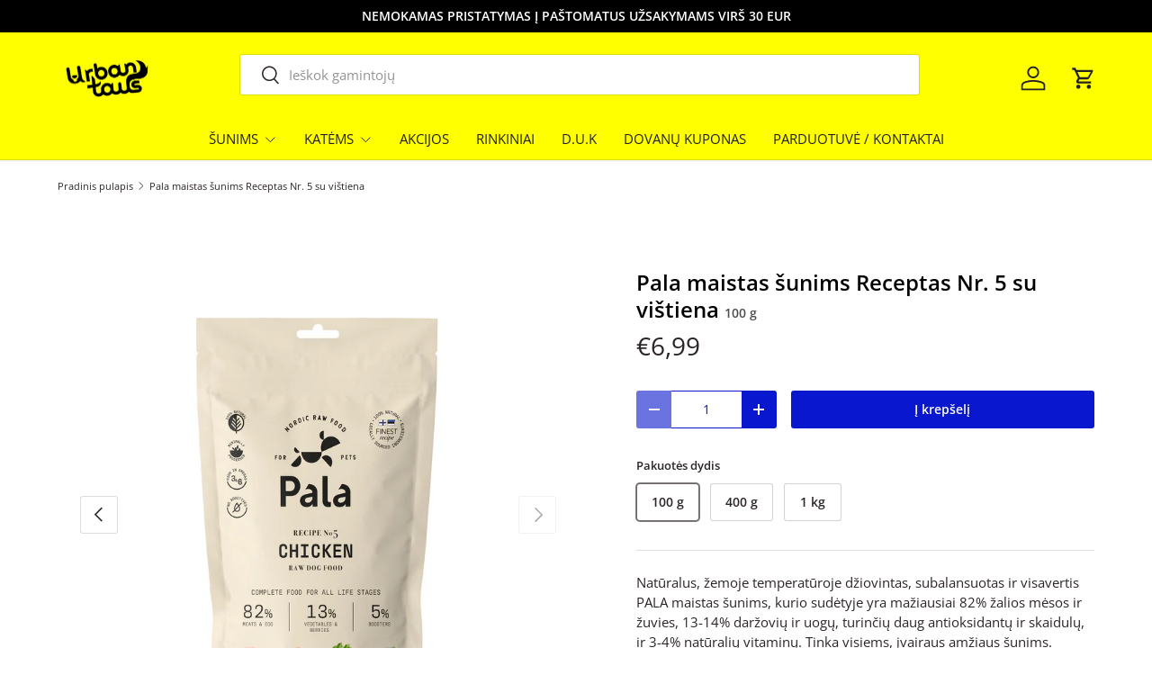

--- FILE ---
content_type: text/html; charset=utf-8
request_url: https://urbantails.lt/products/pala-maistas-sunims-receptas-nr-5-su-vistiena-1-kg
body_size: 46718
content:
<!doctype html>
<html class="no-js" lang="lt-LT" dir="ltr">
<head><meta charset="utf-8">
<meta name="viewport" content="width=device-width,initial-scale=1">
<title>Pala maistas šunims Receptas Nr. 5 su vištiena &ndash; Urban Tails</title><link rel="canonical" href="https://urbantails.lt/products/pala-maistas-sunims-receptas-nr-5-su-vistiena-1-kg"><link rel="icon" href="//urbantails.lt/cdn/shop/files/Favicon_180_180_urban_tails.png?crop=center&height=48&v=1734526103&width=48" type="image/png">
  <link rel="apple-touch-icon" href="//urbantails.lt/cdn/shop/files/Favicon_180_180_urban_tails.png?crop=center&height=180&v=1734526103&width=180"><meta name="description" content="PALA maistas šunims Nr. 5 su vištiena. 100% natūralus, pagamintas žemoje temperatūroje naudojant tik RAW ingridientus - visavertis maistas šunims."><meta property="og:site_name" content="Urban Tails">
<meta property="og:url" content="https://urbantails.lt/products/pala-maistas-sunims-receptas-nr-5-su-vistiena-1-kg">
<meta property="og:title" content="Pala maistas šunims Receptas Nr. 5 su vištiena">
<meta property="og:type" content="product">
<meta property="og:description" content="PALA maistas šunims Nr. 5 su vištiena. 100% natūralus, pagamintas žemoje temperatūroje naudojant tik RAW ingridientus - visavertis maistas šunims."><meta property="og:image" content="http://urbantails.lt/cdn/shop/files/Pala_maistas_sunims_Nr_5_1_kg.png?crop=center&height=1200&v=1735423089&width=1200">
  <meta property="og:image:secure_url" content="https://urbantails.lt/cdn/shop/files/Pala_maistas_sunims_Nr_5_1_kg.png?crop=center&height=1200&v=1735423089&width=1200">
  <meta property="og:image:width" content="2000">
  <meta property="og:image:height" content="2000"><meta property="og:price:amount" content="6,99">
  <meta property="og:price:currency" content="EUR"><meta name="twitter:card" content="summary_large_image">
<meta name="twitter:title" content="Pala maistas šunims Receptas Nr. 5 su vištiena">
<meta name="twitter:description" content="PALA maistas šunims Nr. 5 su vištiena. 100% natūralus, pagamintas žemoje temperatūroje naudojant tik RAW ingridientus - visavertis maistas šunims.">
<link rel="preload" href="//urbantails.lt/cdn/shop/t/35/assets/main.css?v=6124622802155735521766078569" as="style"><style data-shopify>
@font-face {
  font-family: "Open Sans";
  font-weight: 400;
  font-style: normal;
  font-display: swap;
  src: url("//urbantails.lt/cdn/fonts/open_sans/opensans_n4.c32e4d4eca5273f6d4ee95ddf54b5bbb75fc9b61.woff2") format("woff2"),
       url("//urbantails.lt/cdn/fonts/open_sans/opensans_n4.5f3406f8d94162b37bfa232b486ac93ee892406d.woff") format("woff");
}
@font-face {
  font-family: "Open Sans";
  font-weight: 500;
  font-style: normal;
  font-display: swap;
  src: url("//urbantails.lt/cdn/fonts/open_sans/opensans_n5.500dcf21ddee5bc5855ad3a20394d3bc363c217c.woff2") format("woff2"),
       url("//urbantails.lt/cdn/fonts/open_sans/opensans_n5.af1a06d824dccfb4d400ba874ef19176651ec834.woff") format("woff");
}
@font-face {
  font-family: "Open Sans";
  font-weight: 400;
  font-style: italic;
  font-display: swap;
  src: url("//urbantails.lt/cdn/fonts/open_sans/opensans_i4.6f1d45f7a46916cc95c694aab32ecbf7509cbf33.woff2") format("woff2"),
       url("//urbantails.lt/cdn/fonts/open_sans/opensans_i4.4efaa52d5a57aa9a57c1556cc2b7465d18839daa.woff") format("woff");
}
@font-face {
  font-family: "Open Sans";
  font-weight: 500;
  font-style: italic;
  font-display: swap;
  src: url("//urbantails.lt/cdn/fonts/open_sans/opensans_i5.3ead07c98afbb2e3ec3fe4a47b127b51213a1971.woff2") format("woff2"),
       url("//urbantails.lt/cdn/fonts/open_sans/opensans_i5.b00ab1ae87e1c84d69a00cf4ca69626559fa5f8c.woff") format("woff");
}
@font-face {
  font-family: "Open Sans";
  font-weight: 600;
  font-style: normal;
  font-display: swap;
  src: url("//urbantails.lt/cdn/fonts/open_sans/opensans_n6.15aeff3c913c3fe570c19cdfeed14ce10d09fb08.woff2") format("woff2"),
       url("//urbantails.lt/cdn/fonts/open_sans/opensans_n6.14bef14c75f8837a87f70ce22013cb146ee3e9f3.woff") format("woff");
}
@font-face {
  font-family: "Open Sans";
  font-weight: 400;
  font-style: normal;
  font-display: swap;
  src: url("//urbantails.lt/cdn/fonts/open_sans/opensans_n4.c32e4d4eca5273f6d4ee95ddf54b5bbb75fc9b61.woff2") format("woff2"),
       url("//urbantails.lt/cdn/fonts/open_sans/opensans_n4.5f3406f8d94162b37bfa232b486ac93ee892406d.woff") format("woff");
}
:root {
      --bg-color: 255 255 255 / 1.0;
      --bg-color-og: 255 255 255 / 1.0;
      --heading-color: 0 0 0;
      --text-color: 44 37 40;
      --text-color-og: 44 37 40;
      --scrollbar-color: 44 37 40;
      --link-color: 106 107 92;
      --link-color-og: 106 107 92;
      --star-color: 246 195 71;
      --sale-price-color: 210 0 20;--swatch-border-color-default: 213 211 212;
        --swatch-border-color-active: 150 146 148;
        --swatch-card-size: 24px;
        --swatch-variant-picker-size: 64px;--color-scheme-1-bg: 255 255 0 / 1.0;
      --color-scheme-1-grad: ;
      --color-scheme-1-heading: 51 51 51;
      --color-scheme-1-text: 51 51 51;
      --color-scheme-1-btn-bg: 9 23 206;
      --color-scheme-1-btn-text: 255 255 255;
      --color-scheme-1-btn-bg-hover: 59 70 216;--color-scheme-2-bg: 9 23 206 / 1.0;
      --color-scheme-2-grad: ;
      --color-scheme-2-heading: 255 255 255;
      --color-scheme-2-text: 255 255 255;
      --color-scheme-2-btn-bg: 255 255 255;
      --color-scheme-2-btn-text: 255 255 255;
      --color-scheme-2-btn-bg-hover: 255 255 255;--color-scheme-3-bg: 244 242 233 / 1.0;
      --color-scheme-3-grad: ;
      --color-scheme-3-heading: 0 0 0;
      --color-scheme-3-text: 0 0 0;
      --color-scheme-3-btn-bg: 9 23 206;
      --color-scheme-3-btn-text: 255 255 255;
      --color-scheme-3-btn-bg-hover: 59 70 216;

      --drawer-bg-color: 255 255 255 / 1.0;
      --drawer-text-color: 85 85 85;

      --panel-bg-color: 246 247 247 / 1.0;
      --panel-heading-color: 51 51 51;
      --panel-text-color: 85 85 85;

      --in-stock-text-color: 44 126 63;
      --low-stock-text-color: 210 134 26;
      --very-low-stock-text-color: 180 12 28;
      --no-stock-text-color: 119 119 119;
      --no-stock-backordered-text-color: 119 119 119;

      --error-bg-color: 252 237 238;
      --error-text-color: 180 12 28;
      --success-bg-color: 232 246 234;
      --success-text-color: 44 126 63;
      --info-bg-color: 228 237 250;
      --info-text-color: 26 102 210;

      --heading-font-family: "Open Sans", sans-serif;
      --heading-font-style: normal;
      --heading-font-weight: 600;
      --heading-scale-start: 2;
      --heading-letter-spacing: 0.0em;

      --navigation-font-family: "Open Sans", sans-serif;
      --navigation-font-style: normal;
      --navigation-font-weight: 400;
      --navigation-letter-spacing: 0.0em;--heading-text-transform: none;
--subheading-text-transform: none;
      --body-font-family: "Open Sans", sans-serif;
      --body-font-style: normal;
      --body-font-weight: 400;
      --body-font-size: 15;
      --body-font-size-px: 15px;
      --body-letter-spacing: 0.0em;

      --section-gap: 24;
      --heading-gap: calc(8 * var(--space-unit));--grid-column-gap: 20px;
      --product-card-gap: 20px;--btn-bg-color: 9 23 206;
      --btn-bg-hover-color: 59 70 216;
      --btn-text-color: 255 255 255;
      --btn-bg-color-og: 9 23 206;
      --btn-text-color-og: 255 255 255;
      --btn-alt-bg-color: 255 255 255;
      --btn-alt-bg-alpha: 1.0;
      --btn-alt-text-color: 9 23 206;
      --btn-border-width: 1px;
      --btn-padding-y: 12px;
      --btn-text-size: 0.92em;

      
      --btn-border-radius: 3px;
      

      --btn-lg-border-radius: 50%;
      --btn-icon-border-radius: 50%;
      --input-with-btn-inner-radius: var(--btn-border-radius);

      --input-bg-color: 255 255 255 / 1.0;
      --input-text-color: 44 37 40;
      --input-border-width: 1px;
      --input-border-radius: 2px;
      --textarea-border-radius: 2px;
      --input-border-radius: 3px;
      --input-bg-color-diff-3: #f7f7f7;
      --input-bg-color-diff-6: #f0f0f0;

      --modal-border-radius: 0px;
      --modal-overlay-color: 0 0 0;
      --modal-overlay-opacity: 0.4;
      --drawer-border-radius: 0px;
      --overlay-border-radius: 4px;--custom-label-bg-color: 9 23 206;
      --custom-label-text-color: 255 255 255;--sale-label-bg-color: 9 23 206;
      --sale-label-text-color: 255 255 255;--sold-out-label-bg-color: 85 85 85;
      --sold-out-label-text-color: 255 255 255;--new-label-bg-color: 9 23 206;
      --new-label-text-color: 255 255 255;--preorder-label-bg-color: 9 23 206;
      --preorder-label-text-color: 255 255 255;

      --page-width: 1320px;
      --gutter-sm: 20px;
      --gutter-md: 48px;
      --gutter-lg: 64px;

      --payment-terms-bg-color: #ffffff;

      --coll-card-bg-color: #F9F9F9;
      --coll-card-border-color: #E1E1E1;

      --card-bg-color: 255 255 255;
      --card-text-color: 0 0 0;
      --card-border-color: #E1E1E1;

      --reading-width: 48em;
        --cart-savings-color: 74 115 37
      
    }@media (max-width: 769px) {
      :root {
        --reading-width: 36em;
      }
    }
  </style><link rel="stylesheet" href="//urbantails.lt/cdn/shop/t/35/assets/main.css?v=6124622802155735521766078569">
  <script src="//urbantails.lt/cdn/shop/t/35/assets/main.js?v=143274360285165072801766078569" defer="defer"></script><link rel="preload" href="//urbantails.lt/cdn/fonts/open_sans/opensans_n4.c32e4d4eca5273f6d4ee95ddf54b5bbb75fc9b61.woff2" as="font" type="font/woff2" crossorigin fetchpriority="high"><link rel="preload" href="//urbantails.lt/cdn/fonts/open_sans/opensans_n6.15aeff3c913c3fe570c19cdfeed14ce10d09fb08.woff2" as="font" type="font/woff2" crossorigin fetchpriority="high"><script>window.performance && window.performance.mark && window.performance.mark('shopify.content_for_header.start');</script><meta id="shopify-digital-wallet" name="shopify-digital-wallet" content="/27842215989/digital_wallets/dialog">
<link rel="alternate" type="application/json+oembed" href="https://urbantails.lt/products/pala-maistas-sunims-receptas-nr-5-su-vistiena-1-kg.oembed">
<script async="async" src="/checkouts/internal/preloads.js?locale=lt-LT"></script>
<script id="shopify-features" type="application/json">{"accessToken":"64fbd4bd7ebe433d893993bca3202023","betas":["rich-media-storefront-analytics"],"domain":"urbantails.lt","predictiveSearch":true,"shopId":27842215989,"locale":"lt"}</script>
<script>var Shopify = Shopify || {};
Shopify.shop = "urban-tails-lt.myshopify.com";
Shopify.locale = "lt-LT";
Shopify.currency = {"active":"EUR","rate":"1.0"};
Shopify.country = "LT";
Shopify.theme = {"name":"CANOPY - 7.1.0","id":189711843674,"schema_name":"Canopy","schema_version":"7.1.0","theme_store_id":732,"role":"main"};
Shopify.theme.handle = "null";
Shopify.theme.style = {"id":null,"handle":null};
Shopify.cdnHost = "urbantails.lt/cdn";
Shopify.routes = Shopify.routes || {};
Shopify.routes.root = "/";</script>
<script type="module">!function(o){(o.Shopify=o.Shopify||{}).modules=!0}(window);</script>
<script>!function(o){function n(){var o=[];function n(){o.push(Array.prototype.slice.apply(arguments))}return n.q=o,n}var t=o.Shopify=o.Shopify||{};t.loadFeatures=n(),t.autoloadFeatures=n()}(window);</script>
<script id="shop-js-analytics" type="application/json">{"pageType":"product"}</script>
<script defer="defer" async type="module" src="//urbantails.lt/cdn/shopifycloud/shop-js/modules/v2/client.init-shop-cart-sync_CxaNaic0.lt-LT.esm.js"></script>
<script defer="defer" async type="module" src="//urbantails.lt/cdn/shopifycloud/shop-js/modules/v2/chunk.common_CsmmNtoe.esm.js"></script>
<script type="module">
  await import("//urbantails.lt/cdn/shopifycloud/shop-js/modules/v2/client.init-shop-cart-sync_CxaNaic0.lt-LT.esm.js");
await import("//urbantails.lt/cdn/shopifycloud/shop-js/modules/v2/chunk.common_CsmmNtoe.esm.js");

  window.Shopify.SignInWithShop?.initShopCartSync?.({"fedCMEnabled":true,"windoidEnabled":true});

</script>
<script>(function() {
  var isLoaded = false;
  function asyncLoad() {
    if (isLoaded) return;
    isLoaded = true;
    var urls = ["https:\/\/omnisnippet1.com\/platforms\/shopify.js?source=scriptTag\u0026v=2025-07-05T09\u0026shop=urban-tails-lt.myshopify.com"];
    for (var i = 0; i < urls.length; i++) {
      var s = document.createElement('script');
      s.type = 'text/javascript';
      s.async = true;
      s.src = urls[i];
      var x = document.getElementsByTagName('script')[0];
      x.parentNode.insertBefore(s, x);
    }
  };
  if(window.attachEvent) {
    window.attachEvent('onload', asyncLoad);
  } else {
    window.addEventListener('load', asyncLoad, false);
  }
})();</script>
<script id="__st">var __st={"a":27842215989,"offset":7200,"reqid":"989152f3-4c9c-4b47-bed9-e24734123061-1768983876","pageurl":"urbantails.lt\/products\/pala-maistas-sunims-receptas-nr-5-su-vistiena-1-kg","u":"8c6d657c358b","p":"product","rtyp":"product","rid":7012189241397};</script>
<script>window.ShopifyPaypalV4VisibilityTracking = true;</script>
<script id="captcha-bootstrap">!function(){'use strict';const t='contact',e='account',n='new_comment',o=[[t,t],['blogs',n],['comments',n],[t,'customer']],c=[[e,'customer_login'],[e,'guest_login'],[e,'recover_customer_password'],[e,'create_customer']],r=t=>t.map((([t,e])=>`form[action*='/${t}']:not([data-nocaptcha='true']) input[name='form_type'][value='${e}']`)).join(','),a=t=>()=>t?[...document.querySelectorAll(t)].map((t=>t.form)):[];function s(){const t=[...o],e=r(t);return a(e)}const i='password',u='form_key',d=['recaptcha-v3-token','g-recaptcha-response','h-captcha-response',i],f=()=>{try{return window.sessionStorage}catch{return}},m='__shopify_v',_=t=>t.elements[u];function p(t,e,n=!1){try{const o=window.sessionStorage,c=JSON.parse(o.getItem(e)),{data:r}=function(t){const{data:e,action:n}=t;return t[m]||n?{data:e,action:n}:{data:t,action:n}}(c);for(const[e,n]of Object.entries(r))t.elements[e]&&(t.elements[e].value=n);n&&o.removeItem(e)}catch(o){console.error('form repopulation failed',{error:o})}}const l='form_type',E='cptcha';function T(t){t.dataset[E]=!0}const w=window,h=w.document,L='Shopify',v='ce_forms',y='captcha';let A=!1;((t,e)=>{const n=(g='f06e6c50-85a8-45c8-87d0-21a2b65856fe',I='https://cdn.shopify.com/shopifycloud/storefront-forms-hcaptcha/ce_storefront_forms_captcha_hcaptcha.v1.5.2.iife.js',D={infoText:'Saugo „hCaptcha“',privacyText:'Privatumas',termsText:'Sąlygos'},(t,e,n)=>{const o=w[L][v],c=o.bindForm;if(c)return c(t,g,e,D).then(n);var r;o.q.push([[t,g,e,D],n]),r=I,A||(h.body.append(Object.assign(h.createElement('script'),{id:'captcha-provider',async:!0,src:r})),A=!0)});var g,I,D;w[L]=w[L]||{},w[L][v]=w[L][v]||{},w[L][v].q=[],w[L][y]=w[L][y]||{},w[L][y].protect=function(t,e){n(t,void 0,e),T(t)},Object.freeze(w[L][y]),function(t,e,n,w,h,L){const[v,y,A,g]=function(t,e,n){const i=e?o:[],u=t?c:[],d=[...i,...u],f=r(d),m=r(i),_=r(d.filter((([t,e])=>n.includes(e))));return[a(f),a(m),a(_),s()]}(w,h,L),I=t=>{const e=t.target;return e instanceof HTMLFormElement?e:e&&e.form},D=t=>v().includes(t);t.addEventListener('submit',(t=>{const e=I(t);if(!e)return;const n=D(e)&&!e.dataset.hcaptchaBound&&!e.dataset.recaptchaBound,o=_(e),c=g().includes(e)&&(!o||!o.value);(n||c)&&t.preventDefault(),c&&!n&&(function(t){try{if(!f())return;!function(t){const e=f();if(!e)return;const n=_(t);if(!n)return;const o=n.value;o&&e.removeItem(o)}(t);const e=Array.from(Array(32),(()=>Math.random().toString(36)[2])).join('');!function(t,e){_(t)||t.append(Object.assign(document.createElement('input'),{type:'hidden',name:u})),t.elements[u].value=e}(t,e),function(t,e){const n=f();if(!n)return;const o=[...t.querySelectorAll(`input[type='${i}']`)].map((({name:t})=>t)),c=[...d,...o],r={};for(const[a,s]of new FormData(t).entries())c.includes(a)||(r[a]=s);n.setItem(e,JSON.stringify({[m]:1,action:t.action,data:r}))}(t,e)}catch(e){console.error('failed to persist form',e)}}(e),e.submit())}));const S=(t,e)=>{t&&!t.dataset[E]&&(n(t,e.some((e=>e===t))),T(t))};for(const o of['focusin','change'])t.addEventListener(o,(t=>{const e=I(t);D(e)&&S(e,y())}));const B=e.get('form_key'),M=e.get(l),P=B&&M;t.addEventListener('DOMContentLoaded',(()=>{const t=y();if(P)for(const e of t)e.elements[l].value===M&&p(e,B);[...new Set([...A(),...v().filter((t=>'true'===t.dataset.shopifyCaptcha))])].forEach((e=>S(e,t)))}))}(h,new URLSearchParams(w.location.search),n,t,e,['guest_login'])})(!0,!0)}();</script>
<script integrity="sha256-4kQ18oKyAcykRKYeNunJcIwy7WH5gtpwJnB7kiuLZ1E=" data-source-attribution="shopify.loadfeatures" defer="defer" src="//urbantails.lt/cdn/shopifycloud/storefront/assets/storefront/load_feature-a0a9edcb.js" crossorigin="anonymous"></script>
<script data-source-attribution="shopify.dynamic_checkout.dynamic.init">var Shopify=Shopify||{};Shopify.PaymentButton=Shopify.PaymentButton||{isStorefrontPortableWallets:!0,init:function(){window.Shopify.PaymentButton.init=function(){};var t=document.createElement("script");t.src="https://urbantails.lt/cdn/shopifycloud/portable-wallets/latest/portable-wallets.lt.js",t.type="module",document.head.appendChild(t)}};
</script>
<script data-source-attribution="shopify.dynamic_checkout.buyer_consent">
  function portableWalletsHideBuyerConsent(e){var t=document.getElementById("shopify-buyer-consent"),n=document.getElementById("shopify-subscription-policy-button");t&&n&&(t.classList.add("hidden"),t.setAttribute("aria-hidden","true"),n.removeEventListener("click",e))}function portableWalletsShowBuyerConsent(e){var t=document.getElementById("shopify-buyer-consent"),n=document.getElementById("shopify-subscription-policy-button");t&&n&&(t.classList.remove("hidden"),t.removeAttribute("aria-hidden"),n.addEventListener("click",e))}window.Shopify?.PaymentButton&&(window.Shopify.PaymentButton.hideBuyerConsent=portableWalletsHideBuyerConsent,window.Shopify.PaymentButton.showBuyerConsent=portableWalletsShowBuyerConsent);
</script>
<script data-source-attribution="shopify.dynamic_checkout.cart.bootstrap">document.addEventListener("DOMContentLoaded",(function(){function t(){return document.querySelector("shopify-accelerated-checkout-cart, shopify-accelerated-checkout")}if(t())Shopify.PaymentButton.init();else{new MutationObserver((function(e,n){t()&&(Shopify.PaymentButton.init(),n.disconnect())})).observe(document.body,{childList:!0,subtree:!0})}}));
</script>
<link id="shopify-accelerated-checkout-styles" rel="stylesheet" media="screen" href="https://urbantails.lt/cdn/shopifycloud/portable-wallets/latest/accelerated-checkout-backwards-compat.css" crossorigin="anonymous">
<style id="shopify-accelerated-checkout-cart">
        #shopify-buyer-consent {
  margin-top: 1em;
  display: inline-block;
  width: 100%;
}

#shopify-buyer-consent.hidden {
  display: none;
}

#shopify-subscription-policy-button {
  background: none;
  border: none;
  padding: 0;
  text-decoration: underline;
  font-size: inherit;
  cursor: pointer;
}

#shopify-subscription-policy-button::before {
  box-shadow: none;
}

      </style>
<script id="sections-script" data-sections="header,footer" defer="defer" src="//urbantails.lt/cdn/shop/t/35/compiled_assets/scripts.js?v=6799"></script>
<script>window.performance && window.performance.mark && window.performance.mark('shopify.content_for_header.end');</script>


  <script>document.documentElement.className = document.documentElement.className.replace('no-js', 'js');</script><!-- CC Custom Head Start --><!-- CC Custom Head End --><!-- BEGIN app block: shopify://apps/regios-discounts/blocks/regios_add_to_cart_embed/dc1514bb-4830-4102-bffa-e8b300bac5bd --><script>
  window.RegiosDOPP_AddToCart = window.RegiosDOPP_AddToCart || {
    reloadInUnsupportedThemes: true,
    maxRetries: null,
  };
</script>



<!-- END app block --><!-- BEGIN app block: shopify://apps/eg-auto-add-to-cart/blocks/app-embed/0f7d4f74-1e89-4820-aec4-6564d7e535d2 -->










  
    <script
      async
      type="text/javascript"
      src="https://cdn.506.io/eg/script.js?shop=urban-tails-lt.myshopify.com&v=7"
    ></script>
  



  <meta id="easygift-shop" itemid="c2hvcF8kXzE3Njg5ODM4NzY=" content="{&quot;isInstalled&quot;:true,&quot;installedOn&quot;:&quot;2024-12-09T12:07:58.783Z&quot;,&quot;appVersion&quot;:&quot;3.0&quot;,&quot;subscriptionName&quot;:&quot;Free&quot;,&quot;cartAnalytics&quot;:true,&quot;freeTrialEndsOn&quot;:null,&quot;settings&quot;:{&quot;reminderBannerStyle&quot;:{&quot;position&quot;:{&quot;horizontal&quot;:&quot;right&quot;,&quot;vertical&quot;:&quot;bottom&quot;},&quot;closingMode&quot;:&quot;doNotAutoClose&quot;,&quot;cssStyles&quot;:&quot;&quot;,&quot;displayAfter&quot;:5,&quot;headerText&quot;:&quot;&quot;,&quot;imageUrl&quot;:null,&quot;primaryColor&quot;:&quot;#000000&quot;,&quot;reshowBannerAfter&quot;:&quot;everyNewSession&quot;,&quot;selfcloseAfter&quot;:5,&quot;showImage&quot;:false,&quot;subHeaderText&quot;:&quot;&quot;},&quot;addedItemIdentifier&quot;:&quot;_Gifted&quot;,&quot;ignoreOtherAppLineItems&quot;:null,&quot;customVariantsInfoLifetimeMins&quot;:1440,&quot;redirectPath&quot;:null,&quot;ignoreNonStandardCartRequests&quot;:false,&quot;bannerStyle&quot;:{&quot;position&quot;:{&quot;horizontal&quot;:&quot;right&quot;,&quot;vertical&quot;:&quot;bottom&quot;},&quot;cssStyles&quot;:null,&quot;primaryColor&quot;:&quot;#000000&quot;},&quot;themePresetId&quot;:null,&quot;notificationStyle&quot;:{&quot;position&quot;:{&quot;horizontal&quot;:null,&quot;vertical&quot;:null},&quot;cssStyles&quot;:null,&quot;duration&quot;:null,&quot;hasCustomizations&quot;:false,&quot;primaryColor&quot;:null},&quot;fetchCartData&quot;:false,&quot;useLocalStorage&quot;:{&quot;enabled&quot;:false,&quot;expiryMinutes&quot;:null},&quot;popupStyle&quot;:{&quot;addButtonText&quot;:null,&quot;cssStyles&quot;:null,&quot;dismissButtonText&quot;:null,&quot;hasCustomizations&quot;:false,&quot;imageUrl&quot;:null,&quot;outOfStockButtonText&quot;:null,&quot;primaryColor&quot;:null,&quot;secondaryColor&quot;:null,&quot;showProductLink&quot;:false,&quot;subscriptionLabel&quot;:&quot;Subscription Plan&quot;},&quot;refreshAfterBannerClick&quot;:false,&quot;disableReapplyRules&quot;:false,&quot;disableReloadOnFailedAddition&quot;:false,&quot;autoReloadCartPage&quot;:false,&quot;ajaxRedirectPath&quot;:null,&quot;allowSimultaneousRequests&quot;:false,&quot;applyRulesOnCheckout&quot;:false,&quot;enableCartCtrlOverrides&quot;:true,&quot;scriptSettings&quot;:{&quot;branding&quot;:{&quot;removalRequestSent&quot;:null,&quot;show&quot;:false},&quot;productPageRedirection&quot;:{&quot;enabled&quot;:false,&quot;products&quot;:[],&quot;redirectionURL&quot;:&quot;\/&quot;},&quot;debugging&quot;:{&quot;enabled&quot;:false,&quot;enabledOn&quot;:null,&quot;stringifyObj&quot;:false},&quot;decodePayload&quot;:false,&quot;hideAlertsOnFrontend&quot;:false,&quot;removeEGPropertyFromSplitActionLineItems&quot;:false,&quot;fetchProductInfoFromSavedDomain&quot;:false,&quot;enableBuyNowInterceptions&quot;:false,&quot;removeProductsAddedFromExpiredRules&quot;:false,&quot;useFinalPrice&quot;:false,&quot;hideGiftedPropertyText&quot;:false,&quot;fetchCartDataBeforeRequest&quot;:false,&quot;customCSS&quot;:null,&quot;delayUpdates&quot;:2000}},&quot;translations&quot;:null,&quot;defaultLocale&quot;:&quot;lt-LT&quot;,&quot;shopDomain&quot;:&quot;urbantails.lt&quot;}">


<script defer>
  (async function() {
    try {

      const blockVersion = "v3"
      if (blockVersion != "v3") {
        return
      }

      let metaErrorFlag = false;
      if (metaErrorFlag) {
        return
      }

      // Parse metafields as JSON
      const metafields = {};

      // Process metafields in JavaScript
      let savedRulesArray = [];
      for (const [key, value] of Object.entries(metafields)) {
        if (value) {
          for (const prop in value) {
            // avoiding Object.Keys for performance gain -- no need to make an array of keys.
            savedRulesArray.push(value);
            break;
          }
        }
      }

      const metaTag = document.createElement('meta');
      metaTag.id = 'easygift-rules';
      metaTag.content = JSON.stringify(savedRulesArray);
      metaTag.setAttribute('itemid', 'cnVsZXNfJF8xNzY4OTgzODc2');

      document.head.appendChild(metaTag);
      } catch (err) {
        
      }
  })();
</script>


  <script
    type="text/javascript"
    defer
  >

    (function () {
      try {
        window.EG_INFO = window.EG_INFO || {};
        var shopInfo = {"isInstalled":true,"installedOn":"2024-12-09T12:07:58.783Z","appVersion":"3.0","subscriptionName":"Free","cartAnalytics":true,"freeTrialEndsOn":null,"settings":{"reminderBannerStyle":{"position":{"horizontal":"right","vertical":"bottom"},"closingMode":"doNotAutoClose","cssStyles":"","displayAfter":5,"headerText":"","imageUrl":null,"primaryColor":"#000000","reshowBannerAfter":"everyNewSession","selfcloseAfter":5,"showImage":false,"subHeaderText":""},"addedItemIdentifier":"_Gifted","ignoreOtherAppLineItems":null,"customVariantsInfoLifetimeMins":1440,"redirectPath":null,"ignoreNonStandardCartRequests":false,"bannerStyle":{"position":{"horizontal":"right","vertical":"bottom"},"cssStyles":null,"primaryColor":"#000000"},"themePresetId":null,"notificationStyle":{"position":{"horizontal":null,"vertical":null},"cssStyles":null,"duration":null,"hasCustomizations":false,"primaryColor":null},"fetchCartData":false,"useLocalStorage":{"enabled":false,"expiryMinutes":null},"popupStyle":{"addButtonText":null,"cssStyles":null,"dismissButtonText":null,"hasCustomizations":false,"imageUrl":null,"outOfStockButtonText":null,"primaryColor":null,"secondaryColor":null,"showProductLink":false,"subscriptionLabel":"Subscription Plan"},"refreshAfterBannerClick":false,"disableReapplyRules":false,"disableReloadOnFailedAddition":false,"autoReloadCartPage":false,"ajaxRedirectPath":null,"allowSimultaneousRequests":false,"applyRulesOnCheckout":false,"enableCartCtrlOverrides":true,"scriptSettings":{"branding":{"removalRequestSent":null,"show":false},"productPageRedirection":{"enabled":false,"products":[],"redirectionURL":"\/"},"debugging":{"enabled":false,"enabledOn":null,"stringifyObj":false},"decodePayload":false,"hideAlertsOnFrontend":false,"removeEGPropertyFromSplitActionLineItems":false,"fetchProductInfoFromSavedDomain":false,"enableBuyNowInterceptions":false,"removeProductsAddedFromExpiredRules":false,"useFinalPrice":false,"hideGiftedPropertyText":false,"fetchCartDataBeforeRequest":false,"customCSS":null,"delayUpdates":2000}},"translations":null,"defaultLocale":"lt-LT","shopDomain":"urbantails.lt"};
        var productRedirectionEnabled = shopInfo.settings.scriptSettings.productPageRedirection.enabled;
        if (["Unlimited", "Enterprise"].includes(shopInfo.subscriptionName) && productRedirectionEnabled) {
          var products = shopInfo.settings.scriptSettings.productPageRedirection.products;
          if (products.length > 0) {
            var productIds = products.map(function(prod) {
              var productGid = prod.id;
              var productIdNumber = parseInt(productGid.split('/').pop());
              return productIdNumber;
            });
            var productInfo = {"id":7012189241397,"title":"Pala maistas šunims Receptas Nr. 5 su vištiena","handle":"pala-maistas-sunims-receptas-nr-5-su-vistiena-1-kg","description":"\u003cp data-mce-fragment=\"1\"\u003eNatūralus, žemoje temperatūroje džiovintas, subalansuotas ir visavertis PALA maistas šunims, kurio sudėtyje yra mažiausiai 82% žalios mėsos ir žuvies, 13-14% daržovių ir uogų, turinčių daug antioksidantų ir skaidulų, ir 3-4% natūralių vitaminų. Tinka visiems, įvairaus amžiaus šunims.\u003c\/p\u003e\n\u003cul data-mce-fragment=\"1\"\u003e\n\u003cli data-mce-fragment=\"1\"\u003e100% natūralus, pagamintas naudojant tik RAW ingridientus\u003cbr\u003e\n\u003c\/li\u003e\n\u003cli data-mce-fragment=\"1\"\u003eŽmogaus vartojimui tinkamos kokybės mėsa\u003c\/li\u003e\n\u003cli\u003eBe grūdų ir kitų užpildų ar krakmolo\u003c\/li\u003e\n\u003cli\u003eBe skonio, kvapo stipriklių ir kitų sintetinių priedų\u003c\/li\u003e\n\u003cli\u003eMinimaliai apdorotas ir perdirbtas\u003c\/li\u003e\n\u003c\/ul\u003e","published_at":"2022-08-25T09:55:39+03:00","created_at":"2022-08-24T12:59:50+03:00","vendor":"Pala Petfoods","type":"Maistas šunims","tags":["_Raw maistas šunims","Maistas šunims","Sausas maistas","Vištiena"],"price":699,"price_min":699,"price_max":3899,"available":true,"price_varies":true,"compare_at_price":null,"compare_at_price_min":0,"compare_at_price_max":0,"compare_at_price_varies":false,"variants":[{"id":46395756347738,"title":"100 g","option1":"100 g","option2":null,"option3":null,"sku":"20231909482320","requires_shipping":true,"taxable":true,"featured_image":{"id":53744827924826,"product_id":7012189241397,"position":3,"created_at":"2024-04-09T18:56:16+03:00","updated_at":"2024-12-28T23:58:59+02:00","alt":"Pala maistas sunims Nr 5 100 g","width":3151,"height":3151,"src":"\/\/urbantails.lt\/cdn\/shop\/files\/Pala_maistas_sunims_Nr_5_100_g.png?v=1735423139","variant_ids":[46395756347738]},"available":true,"name":"Pala maistas šunims Receptas Nr. 5 su vištiena - 100 g","public_title":"100 g","options":["100 g"],"price":699,"weight":100,"compare_at_price":null,"inventory_management":"shopify","barcode":"4745010262128","featured_media":{"alt":"Pala maistas sunims Nr 5 100 g","id":47559892762970,"position":3,"preview_image":{"aspect_ratio":1.0,"height":3151,"width":3151,"src":"\/\/urbantails.lt\/cdn\/shop\/files\/Pala_maistas_sunims_Nr_5_100_g.png?v=1735423139"}},"requires_selling_plan":false,"selling_plan_allocations":[]},{"id":46395756314970,"title":"400 g","option1":"400 g","option2":null,"option3":null,"sku":"20231909482320","requires_shipping":true,"taxable":true,"featured_image":{"id":53744827367770,"product_id":7012189241397,"position":2,"created_at":"2024-04-09T18:56:13+03:00","updated_at":"2024-12-28T23:58:35+02:00","alt":"Pala maistas sunims Nr 5 400 g","width":2730,"height":2730,"src":"\/\/urbantails.lt\/cdn\/shop\/files\/Pala_maistas_sunims_Nr_5_400_g.jpg?v=1735423115","variant_ids":[46395756314970]},"available":true,"name":"Pala maistas šunims Receptas Nr. 5 su vištiena - 400 g","public_title":"400 g","options":["400 g"],"price":1999,"weight":400,"compare_at_price":null,"inventory_management":"shopify","barcode":"4745010262289","featured_media":{"alt":"Pala maistas sunims Nr 5 400 g","id":47559892435290,"position":2,"preview_image":{"aspect_ratio":1.0,"height":2730,"width":2730,"src":"\/\/urbantails.lt\/cdn\/shop\/files\/Pala_maistas_sunims_Nr_5_400_g.jpg?v=1735423115"}},"requires_selling_plan":false,"selling_plan_allocations":[]},{"id":46395756282202,"title":"1 kg","option1":"1 kg","option2":null,"option3":null,"sku":"20231909482320","requires_shipping":true,"taxable":true,"featured_image":{"id":53744827171162,"product_id":7012189241397,"position":1,"created_at":"2024-04-09T18:56:11+03:00","updated_at":"2024-12-28T23:58:09+02:00","alt":"Pala maistas sunims Nr 5 1 kg","width":2000,"height":2000,"src":"\/\/urbantails.lt\/cdn\/shop\/files\/Pala_maistas_sunims_Nr_5_1_kg.png?v=1735423089","variant_ids":[46395756282202]},"available":true,"name":"Pala maistas šunims Receptas Nr. 5 su vištiena - 1 kg","public_title":"1 kg","options":["1 kg"],"price":3899,"weight":1000,"compare_at_price":null,"inventory_management":"shopify","barcode":"4745010262111","featured_media":{"alt":"Pala maistas sunims Nr 5 1 kg","id":47559891845466,"position":1,"preview_image":{"aspect_ratio":1.0,"height":2000,"width":2000,"src":"\/\/urbantails.lt\/cdn\/shop\/files\/Pala_maistas_sunims_Nr_5_1_kg.png?v=1735423089"}},"requires_selling_plan":false,"selling_plan_allocations":[]}],"images":["\/\/urbantails.lt\/cdn\/shop\/files\/Pala_maistas_sunims_Nr_5_1_kg.png?v=1735423089","\/\/urbantails.lt\/cdn\/shop\/files\/Pala_maistas_sunims_Nr_5_400_g.jpg?v=1735423115","\/\/urbantails.lt\/cdn\/shop\/files\/Pala_maistas_sunims_Nr_5_100_g.png?v=1735423139"],"featured_image":"\/\/urbantails.lt\/cdn\/shop\/files\/Pala_maistas_sunims_Nr_5_1_kg.png?v=1735423089","options":["Pakuotės dydis"],"media":[{"alt":"Pala maistas sunims Nr 5 1 kg","id":47559891845466,"position":1,"preview_image":{"aspect_ratio":1.0,"height":2000,"width":2000,"src":"\/\/urbantails.lt\/cdn\/shop\/files\/Pala_maistas_sunims_Nr_5_1_kg.png?v=1735423089"},"aspect_ratio":1.0,"height":2000,"media_type":"image","src":"\/\/urbantails.lt\/cdn\/shop\/files\/Pala_maistas_sunims_Nr_5_1_kg.png?v=1735423089","width":2000},{"alt":"Pala maistas sunims Nr 5 400 g","id":47559892435290,"position":2,"preview_image":{"aspect_ratio":1.0,"height":2730,"width":2730,"src":"\/\/urbantails.lt\/cdn\/shop\/files\/Pala_maistas_sunims_Nr_5_400_g.jpg?v=1735423115"},"aspect_ratio":1.0,"height":2730,"media_type":"image","src":"\/\/urbantails.lt\/cdn\/shop\/files\/Pala_maistas_sunims_Nr_5_400_g.jpg?v=1735423115","width":2730},{"alt":"Pala maistas sunims Nr 5 100 g","id":47559892762970,"position":3,"preview_image":{"aspect_ratio":1.0,"height":3151,"width":3151,"src":"\/\/urbantails.lt\/cdn\/shop\/files\/Pala_maistas_sunims_Nr_5_100_g.png?v=1735423139"},"aspect_ratio":1.0,"height":3151,"media_type":"image","src":"\/\/urbantails.lt\/cdn\/shop\/files\/Pala_maistas_sunims_Nr_5_100_g.png?v=1735423139","width":3151}],"requires_selling_plan":false,"selling_plan_groups":[],"content":"\u003cp data-mce-fragment=\"1\"\u003eNatūralus, žemoje temperatūroje džiovintas, subalansuotas ir visavertis PALA maistas šunims, kurio sudėtyje yra mažiausiai 82% žalios mėsos ir žuvies, 13-14% daržovių ir uogų, turinčių daug antioksidantų ir skaidulų, ir 3-4% natūralių vitaminų. Tinka visiems, įvairaus amžiaus šunims.\u003c\/p\u003e\n\u003cul data-mce-fragment=\"1\"\u003e\n\u003cli data-mce-fragment=\"1\"\u003e100% natūralus, pagamintas naudojant tik RAW ingridientus\u003cbr\u003e\n\u003c\/li\u003e\n\u003cli data-mce-fragment=\"1\"\u003eŽmogaus vartojimui tinkamos kokybės mėsa\u003c\/li\u003e\n\u003cli\u003eBe grūdų ir kitų užpildų ar krakmolo\u003c\/li\u003e\n\u003cli\u003eBe skonio, kvapo stipriklių ir kitų sintetinių priedų\u003c\/li\u003e\n\u003cli\u003eMinimaliai apdorotas ir perdirbtas\u003c\/li\u003e\n\u003c\/ul\u003e"};
            var isProductInList = productIds.includes(productInfo.id);
            if (isProductInList) {
              var redirectionURL = shopInfo.settings.scriptSettings.productPageRedirection.redirectionURL;
              if (redirectionURL) {
                window.location = redirectionURL;
              }
            }
          }
        }

        

          var rawPriceString = "6,99";
    
          rawPriceString = rawPriceString.trim();
    
          var normalisedPrice;

          function processNumberString(str) {
            // Helper to find the rightmost index of '.', ',' or "'"
            const lastDot = str.lastIndexOf('.');
            const lastComma = str.lastIndexOf(',');
            const lastApostrophe = str.lastIndexOf("'");
            const lastIndex = Math.max(lastDot, lastComma, lastApostrophe);

            // If no punctuation, remove any stray spaces and return
            if (lastIndex === -1) {
              return str.replace(/[.,'\s]/g, '');
            }

            // Extract parts
            const before = str.slice(0, lastIndex).replace(/[.,'\s]/g, '');
            const after = str.slice(lastIndex + 1).replace(/[.,'\s]/g, '');

            // If the after part is 1 or 2 digits, treat as decimal
            if (after.length > 0 && after.length <= 2) {
              return `${before}.${after}`;
            }

            // Otherwise treat as integer with thousands separator removed
            return before + after;
          }

          normalisedPrice = processNumberString(rawPriceString)

          window.EG_INFO["46395756347738"] = {
            "price": `${normalisedPrice}`,
            "presentmentPrices": {
              "edges": [
                {
                  "node": {
                    "price": {
                      "amount": `${normalisedPrice}`,
                      "currencyCode": "EUR"
                    }
                  }
                }
              ]
            },
            "sellingPlanGroups": {
              "edges": [
                
              ]
            },
            "product": {
              "id": "gid://shopify/Product/7012189241397",
              "tags": ["_Raw maistas šunims","Maistas šunims","Sausas maistas","Vištiena"],
              "collections": {
                "pageInfo": {
                  "hasNextPage": false
                },
                "edges": [
                  
                    {
                      "node": {
                        "id": "gid://shopify/Collection/664206082394"
                      }
                    },
                  
                    {
                      "node": {
                        "id": "gid://shopify/Collection/664885133658"
                      }
                    },
                  
                    {
                      "node": {
                        "id": "gid://shopify/Collection/595599556954"
                      }
                    },
                  
                    {
                      "node": {
                        "id": "gid://shopify/Collection/627780649306"
                      }
                    },
                  
                    {
                      "node": {
                        "id": "gid://shopify/Collection/280172625973"
                      }
                    },
                  
                    {
                      "node": {
                        "id": "gid://shopify/Collection/658011390298"
                      }
                    },
                  
                    {
                      "node": {
                        "id": "gid://shopify/Collection/633242845530"
                      }
                    }
                  
                ]
              }
            },
            "id": "46395756347738",
            "timestamp": 1768983876
          };
        

          var rawPriceString = "19,99";
    
          rawPriceString = rawPriceString.trim();
    
          var normalisedPrice;

          function processNumberString(str) {
            // Helper to find the rightmost index of '.', ',' or "'"
            const lastDot = str.lastIndexOf('.');
            const lastComma = str.lastIndexOf(',');
            const lastApostrophe = str.lastIndexOf("'");
            const lastIndex = Math.max(lastDot, lastComma, lastApostrophe);

            // If no punctuation, remove any stray spaces and return
            if (lastIndex === -1) {
              return str.replace(/[.,'\s]/g, '');
            }

            // Extract parts
            const before = str.slice(0, lastIndex).replace(/[.,'\s]/g, '');
            const after = str.slice(lastIndex + 1).replace(/[.,'\s]/g, '');

            // If the after part is 1 or 2 digits, treat as decimal
            if (after.length > 0 && after.length <= 2) {
              return `${before}.${after}`;
            }

            // Otherwise treat as integer with thousands separator removed
            return before + after;
          }

          normalisedPrice = processNumberString(rawPriceString)

          window.EG_INFO["46395756314970"] = {
            "price": `${normalisedPrice}`,
            "presentmentPrices": {
              "edges": [
                {
                  "node": {
                    "price": {
                      "amount": `${normalisedPrice}`,
                      "currencyCode": "EUR"
                    }
                  }
                }
              ]
            },
            "sellingPlanGroups": {
              "edges": [
                
              ]
            },
            "product": {
              "id": "gid://shopify/Product/7012189241397",
              "tags": ["_Raw maistas šunims","Maistas šunims","Sausas maistas","Vištiena"],
              "collections": {
                "pageInfo": {
                  "hasNextPage": false
                },
                "edges": [
                  
                    {
                      "node": {
                        "id": "gid://shopify/Collection/664206082394"
                      }
                    },
                  
                    {
                      "node": {
                        "id": "gid://shopify/Collection/664885133658"
                      }
                    },
                  
                    {
                      "node": {
                        "id": "gid://shopify/Collection/595599556954"
                      }
                    },
                  
                    {
                      "node": {
                        "id": "gid://shopify/Collection/627780649306"
                      }
                    },
                  
                    {
                      "node": {
                        "id": "gid://shopify/Collection/280172625973"
                      }
                    },
                  
                    {
                      "node": {
                        "id": "gid://shopify/Collection/658011390298"
                      }
                    },
                  
                    {
                      "node": {
                        "id": "gid://shopify/Collection/633242845530"
                      }
                    }
                  
                ]
              }
            },
            "id": "46395756314970",
            "timestamp": 1768983876
          };
        

          var rawPriceString = "38,99";
    
          rawPriceString = rawPriceString.trim();
    
          var normalisedPrice;

          function processNumberString(str) {
            // Helper to find the rightmost index of '.', ',' or "'"
            const lastDot = str.lastIndexOf('.');
            const lastComma = str.lastIndexOf(',');
            const lastApostrophe = str.lastIndexOf("'");
            const lastIndex = Math.max(lastDot, lastComma, lastApostrophe);

            // If no punctuation, remove any stray spaces and return
            if (lastIndex === -1) {
              return str.replace(/[.,'\s]/g, '');
            }

            // Extract parts
            const before = str.slice(0, lastIndex).replace(/[.,'\s]/g, '');
            const after = str.slice(lastIndex + 1).replace(/[.,'\s]/g, '');

            // If the after part is 1 or 2 digits, treat as decimal
            if (after.length > 0 && after.length <= 2) {
              return `${before}.${after}`;
            }

            // Otherwise treat as integer with thousands separator removed
            return before + after;
          }

          normalisedPrice = processNumberString(rawPriceString)

          window.EG_INFO["46395756282202"] = {
            "price": `${normalisedPrice}`,
            "presentmentPrices": {
              "edges": [
                {
                  "node": {
                    "price": {
                      "amount": `${normalisedPrice}`,
                      "currencyCode": "EUR"
                    }
                  }
                }
              ]
            },
            "sellingPlanGroups": {
              "edges": [
                
              ]
            },
            "product": {
              "id": "gid://shopify/Product/7012189241397",
              "tags": ["_Raw maistas šunims","Maistas šunims","Sausas maistas","Vištiena"],
              "collections": {
                "pageInfo": {
                  "hasNextPage": false
                },
                "edges": [
                  
                    {
                      "node": {
                        "id": "gid://shopify/Collection/664206082394"
                      }
                    },
                  
                    {
                      "node": {
                        "id": "gid://shopify/Collection/664885133658"
                      }
                    },
                  
                    {
                      "node": {
                        "id": "gid://shopify/Collection/595599556954"
                      }
                    },
                  
                    {
                      "node": {
                        "id": "gid://shopify/Collection/627780649306"
                      }
                    },
                  
                    {
                      "node": {
                        "id": "gid://shopify/Collection/280172625973"
                      }
                    },
                  
                    {
                      "node": {
                        "id": "gid://shopify/Collection/658011390298"
                      }
                    },
                  
                    {
                      "node": {
                        "id": "gid://shopify/Collection/633242845530"
                      }
                    }
                  
                ]
              }
            },
            "id": "46395756282202",
            "timestamp": 1768983876
          };
        
      } catch(err) {
      return
    }})()
  </script>



<!-- END app block --><!-- BEGIN app block: shopify://apps/regios-discounts/blocks/regios_discounts_embed/dc1514bb-4830-4102-bffa-e8b300bac5bd -->
<script id="regios-dopp-config" type="application/json">
{
  "discountConfigs": {"1778371395930":"{\"config\":{\"message\":\"TEST REGIOS\",\"isEnabled\":false,\"customLogic\":{\"id\":\"\u003croot\u003e\",\"type\":\"ROOT\",\"entryPoint\":{\"id\":\"entrypoint\",\"type\":\"CHECK_IF\",\"matchType\":\"AND\",\"conditions\":[{\"type\":\"PRODUCT_ELIGIBILITY\",\"includeOrExclude\":\"INCLUDE\",\"eligibility\":{\"type\":\"SPECIFIC_COLLECTIONS\",\"selectedProducts\":[],\"asListOfIds\":\"593952538970\",\"selectedCollections\":[]}}],\"then\":{\"id\":\"entrypoint-then-apply-discount\",\"type\":\"APPLY_DISCOUNT\",\"title\":\"TEST REGIOS\",\"value\":{\"type\":\"PERCENTAGE\",\"percentage\":\"10\"},\"dimensions\":{\"width\":332,\"height\":308},\"position\":{\"x\":642,\"y\":0}},\"otherwise\":null,\"tooltips\":{},\"dimensions\":{\"width\":261,\"height\":160},\"position\":{\"x\":246,\"y\":0}},\"dimensions\":{\"width\":150,\"height\":0},\"position\":{\"x\":0,\"y\":0}},\"customerEligibility\":{\"type\":\"ALL_CUSTOMERS\"},\"productEligibility\":{\"type\":\"ALL_PRODUCTS\"},\"developerOptions\":{\"alwaysThrow\":false},\"minimumPurchaseRequirements\":{\"requirementType\":\"NONE\",\"quantity\":\"0\",\"subtotal\":\"0\",\"appliesTo\":\"ELIGIBLE_LINE_ITEMS\"},\"maximumPurchaseRequirements\":{\"requirementType\":\"NONE\",\"quantity\":\"0\",\"subtotal\":\"0\",\"appliesTo\":\"ELIGIBLE_LINE_ITEMS\"},\"value\":{\"type\":\"PERCENTAGE\",\"percentage\":\"0\"},\"appliesToSellingPlans\":\"ALL_SELLING_PLANS\",\"salePriceHandlingStrategy\":\"APPLY_TO_COMPARE_AT_PRICE\",\"cartLineSortOrder\":\"HIGHEST_PRICED_PRODUCTS\"},\"startDate\":\"2025-11-22T17:15:48Z\",\"endDate\":\"2025-11-27T20:36:53Z\",\"discountClass\":\"PRODUCT\",\"discountClasses\":[\"PRODUCT\"]}"},
  "calculateDiscountBasedOnQuantity": false,
  "countryCode": "LT",
  "currencyCode": "EUR",
  "currencySymbol": "€",
  
  "customer": null,
  
  "customerMetafieldsToCheck": "",
  
  "moneyFormat": "€0,00",
  "moneyFormatString": "€{{amount_with_comma_separator}}",
  
  "themeType": "auto_detect",
  "badgeTemplate": "[discount_percentage] OFF",
  "badgeCss": "",
  "descriptionTemplate": "[discount_message]",
  "descriptionCss": "",
  "priceOnSaleClass": "",
  "delay": 0,
  "logLevel": "error",
  "regularPriceTemplate": "[regular_price]",
  "salePriceTemplate": "[sale_price]",
  "cart": {
    "attributes": {},
    "items": [
      
    ]
  },
  "wasmPath": "https:\/\/cdn.shopify.com\/extensions\/019bde3d-7969-7f57-b9d1-a5ce35b5631a\/regios-automatic-discounts-1090\/assets\/regios_dopp_rust.wasm",
  "featureFlags": "",
  "designMode": false,
  
    "marketId": 973832245,
  
  "doppV3Fallbacks": {
    
      
      "product": { 
        "collectionIds": [664206082394,664885133658,595599556954,627780649306,280172625973,658011390298,633242845530],
"compareAtPriceInCents": null,
"handle": "pala-maistas-sunims-receptas-nr-5-su-vistiena-1-kg",
"title": "Pala maistas šunims Receptas Nr. 5 su vištiena",
"productId": 7012189241397,
"regularPriceInCents": 699,
"tags": ["_Raw maistas šunims","Maistas šunims","Sausas maistas","Vištiena"],
"url": "\/products\/pala-maistas-sunims-receptas-nr-5-su-vistiena-1-kg",
"variantId": 46395756347738,
"vendor": "Pala Petfoods",
"variants": [
  
    {
      "id": 46395756347738,
      "title": "100 g",
      "priceInCents": 699,
      "compareAtPriceInCents": null,
      
        "isOutOfStock": false,
      
      
      "keep-this-last": ""
    },
  
    {
      "id": 46395756314970,
      "title": "400 g",
      "priceInCents": 1999,
      "compareAtPriceInCents": null,
      
        "isOutOfStock": false,
      
      
      "keep-this-last": ""
    },
  
    {
      "id": 46395756282202,
      "title": "1 kg",
      "priceInCents": 3899,
      "compareAtPriceInCents": null,
      
        "isOutOfStock": false,
      
      
      "keep-this-last": ""
    }
  
],

"keep-this-last": ""

       },
    
    "keep-this-last": ""
  }
}
</script>

<script id="regios-dopp-script">
  var configScript = document.getElementById('regios-dopp-config');

  if (!configScript) {
    throw new Error('[Regios Discounts] Critical error: Configuration script not found.');
  } 

  var config = JSON.parse(configScript.textContent);
  window.RegiosDOPP = Object.assign(window.RegiosDOPP || {}, config);
</script>


<!-- END app block --><!-- BEGIN app block: shopify://apps/smart-seo/blocks/smartseo/7b0a6064-ca2e-4392-9a1d-8c43c942357b --><meta name="smart-seo-integrated" content="true" /><!-- metatagsSavedToSEOFields: true --><!-- END app block --><!-- BEGIN app block: shopify://apps/makecommerce-shipping-solution/blocks/hide-checkout-button-from-modal/61e2c6ed-bbd6-4175-82c1-50e53eb3db6a -->
<!-- END app block --><script src="https://cdn.shopify.com/extensions/019bde3d-7969-7f57-b9d1-a5ce35b5631a/regios-automatic-discounts-1090/assets/regios_add_to_cart_embed.js" type="text/javascript" defer="defer"></script>
<script src="https://cdn.shopify.com/extensions/019bde3d-7969-7f57-b9d1-a5ce35b5631a/regios-automatic-discounts-1090/assets/regios_discounts_embed.js" type="text/javascript" defer="defer"></script>
<script src="https://cdn.shopify.com/extensions/019afdb4-a8d2-7009-8cb5-306ed97d5e4d/my-app-71/assets/delay-buy-now-button.js" type="text/javascript" defer="defer"></script>
<link href="https://cdn.shopify.com/extensions/019afdb4-a8d2-7009-8cb5-306ed97d5e4d/my-app-71/assets/MakeCommerceStyle.css" rel="stylesheet" type="text/css" media="all">
<link href="https://monorail-edge.shopifysvc.com" rel="dns-prefetch">
<script>(function(){if ("sendBeacon" in navigator && "performance" in window) {try {var session_token_from_headers = performance.getEntriesByType('navigation')[0].serverTiming.find(x => x.name == '_s').description;} catch {var session_token_from_headers = undefined;}var session_cookie_matches = document.cookie.match(/_shopify_s=([^;]*)/);var session_token_from_cookie = session_cookie_matches && session_cookie_matches.length === 2 ? session_cookie_matches[1] : "";var session_token = session_token_from_headers || session_token_from_cookie || "";function handle_abandonment_event(e) {var entries = performance.getEntries().filter(function(entry) {return /monorail-edge.shopifysvc.com/.test(entry.name);});if (!window.abandonment_tracked && entries.length === 0) {window.abandonment_tracked = true;var currentMs = Date.now();var navigation_start = performance.timing.navigationStart;var payload = {shop_id: 27842215989,url: window.location.href,navigation_start,duration: currentMs - navigation_start,session_token,page_type: "product"};window.navigator.sendBeacon("https://monorail-edge.shopifysvc.com/v1/produce", JSON.stringify({schema_id: "online_store_buyer_site_abandonment/1.1",payload: payload,metadata: {event_created_at_ms: currentMs,event_sent_at_ms: currentMs}}));}}window.addEventListener('pagehide', handle_abandonment_event);}}());</script>
<script id="web-pixels-manager-setup">(function e(e,d,r,n,o){if(void 0===o&&(o={}),!Boolean(null===(a=null===(i=window.Shopify)||void 0===i?void 0:i.analytics)||void 0===a?void 0:a.replayQueue)){var i,a;window.Shopify=window.Shopify||{};var t=window.Shopify;t.analytics=t.analytics||{};var s=t.analytics;s.replayQueue=[],s.publish=function(e,d,r){return s.replayQueue.push([e,d,r]),!0};try{self.performance.mark("wpm:start")}catch(e){}var l=function(){var e={modern:/Edge?\/(1{2}[4-9]|1[2-9]\d|[2-9]\d{2}|\d{4,})\.\d+(\.\d+|)|Firefox\/(1{2}[4-9]|1[2-9]\d|[2-9]\d{2}|\d{4,})\.\d+(\.\d+|)|Chrom(ium|e)\/(9{2}|\d{3,})\.\d+(\.\d+|)|(Maci|X1{2}).+ Version\/(15\.\d+|(1[6-9]|[2-9]\d|\d{3,})\.\d+)([,.]\d+|)( \(\w+\)|)( Mobile\/\w+|) Safari\/|Chrome.+OPR\/(9{2}|\d{3,})\.\d+\.\d+|(CPU[ +]OS|iPhone[ +]OS|CPU[ +]iPhone|CPU IPhone OS|CPU iPad OS)[ +]+(15[._]\d+|(1[6-9]|[2-9]\d|\d{3,})[._]\d+)([._]\d+|)|Android:?[ /-](13[3-9]|1[4-9]\d|[2-9]\d{2}|\d{4,})(\.\d+|)(\.\d+|)|Android.+Firefox\/(13[5-9]|1[4-9]\d|[2-9]\d{2}|\d{4,})\.\d+(\.\d+|)|Android.+Chrom(ium|e)\/(13[3-9]|1[4-9]\d|[2-9]\d{2}|\d{4,})\.\d+(\.\d+|)|SamsungBrowser\/([2-9]\d|\d{3,})\.\d+/,legacy:/Edge?\/(1[6-9]|[2-9]\d|\d{3,})\.\d+(\.\d+|)|Firefox\/(5[4-9]|[6-9]\d|\d{3,})\.\d+(\.\d+|)|Chrom(ium|e)\/(5[1-9]|[6-9]\d|\d{3,})\.\d+(\.\d+|)([\d.]+$|.*Safari\/(?![\d.]+ Edge\/[\d.]+$))|(Maci|X1{2}).+ Version\/(10\.\d+|(1[1-9]|[2-9]\d|\d{3,})\.\d+)([,.]\d+|)( \(\w+\)|)( Mobile\/\w+|) Safari\/|Chrome.+OPR\/(3[89]|[4-9]\d|\d{3,})\.\d+\.\d+|(CPU[ +]OS|iPhone[ +]OS|CPU[ +]iPhone|CPU IPhone OS|CPU iPad OS)[ +]+(10[._]\d+|(1[1-9]|[2-9]\d|\d{3,})[._]\d+)([._]\d+|)|Android:?[ /-](13[3-9]|1[4-9]\d|[2-9]\d{2}|\d{4,})(\.\d+|)(\.\d+|)|Mobile Safari.+OPR\/([89]\d|\d{3,})\.\d+\.\d+|Android.+Firefox\/(13[5-9]|1[4-9]\d|[2-9]\d{2}|\d{4,})\.\d+(\.\d+|)|Android.+Chrom(ium|e)\/(13[3-9]|1[4-9]\d|[2-9]\d{2}|\d{4,})\.\d+(\.\d+|)|Android.+(UC? ?Browser|UCWEB|U3)[ /]?(15\.([5-9]|\d{2,})|(1[6-9]|[2-9]\d|\d{3,})\.\d+)\.\d+|SamsungBrowser\/(5\.\d+|([6-9]|\d{2,})\.\d+)|Android.+MQ{2}Browser\/(14(\.(9|\d{2,})|)|(1[5-9]|[2-9]\d|\d{3,})(\.\d+|))(\.\d+|)|K[Aa][Ii]OS\/(3\.\d+|([4-9]|\d{2,})\.\d+)(\.\d+|)/},d=e.modern,r=e.legacy,n=navigator.userAgent;return n.match(d)?"modern":n.match(r)?"legacy":"unknown"}(),u="modern"===l?"modern":"legacy",c=(null!=n?n:{modern:"",legacy:""})[u],f=function(e){return[e.baseUrl,"/wpm","/b",e.hashVersion,"modern"===e.buildTarget?"m":"l",".js"].join("")}({baseUrl:d,hashVersion:r,buildTarget:u}),m=function(e){var d=e.version,r=e.bundleTarget,n=e.surface,o=e.pageUrl,i=e.monorailEndpoint;return{emit:function(e){var a=e.status,t=e.errorMsg,s=(new Date).getTime(),l=JSON.stringify({metadata:{event_sent_at_ms:s},events:[{schema_id:"web_pixels_manager_load/3.1",payload:{version:d,bundle_target:r,page_url:o,status:a,surface:n,error_msg:t},metadata:{event_created_at_ms:s}}]});if(!i)return console&&console.warn&&console.warn("[Web Pixels Manager] No Monorail endpoint provided, skipping logging."),!1;try{return self.navigator.sendBeacon.bind(self.navigator)(i,l)}catch(e){}var u=new XMLHttpRequest;try{return u.open("POST",i,!0),u.setRequestHeader("Content-Type","text/plain"),u.send(l),!0}catch(e){return console&&console.warn&&console.warn("[Web Pixels Manager] Got an unhandled error while logging to Monorail."),!1}}}}({version:r,bundleTarget:l,surface:e.surface,pageUrl:self.location.href,monorailEndpoint:e.monorailEndpoint});try{o.browserTarget=l,function(e){var d=e.src,r=e.async,n=void 0===r||r,o=e.onload,i=e.onerror,a=e.sri,t=e.scriptDataAttributes,s=void 0===t?{}:t,l=document.createElement("script"),u=document.querySelector("head"),c=document.querySelector("body");if(l.async=n,l.src=d,a&&(l.integrity=a,l.crossOrigin="anonymous"),s)for(var f in s)if(Object.prototype.hasOwnProperty.call(s,f))try{l.dataset[f]=s[f]}catch(e){}if(o&&l.addEventListener("load",o),i&&l.addEventListener("error",i),u)u.appendChild(l);else{if(!c)throw new Error("Did not find a head or body element to append the script");c.appendChild(l)}}({src:f,async:!0,onload:function(){if(!function(){var e,d;return Boolean(null===(d=null===(e=window.Shopify)||void 0===e?void 0:e.analytics)||void 0===d?void 0:d.initialized)}()){var d=window.webPixelsManager.init(e)||void 0;if(d){var r=window.Shopify.analytics;r.replayQueue.forEach((function(e){var r=e[0],n=e[1],o=e[2];d.publishCustomEvent(r,n,o)})),r.replayQueue=[],r.publish=d.publishCustomEvent,r.visitor=d.visitor,r.initialized=!0}}},onerror:function(){return m.emit({status:"failed",errorMsg:"".concat(f," has failed to load")})},sri:function(e){var d=/^sha384-[A-Za-z0-9+/=]+$/;return"string"==typeof e&&d.test(e)}(c)?c:"",scriptDataAttributes:o}),m.emit({status:"loading"})}catch(e){m.emit({status:"failed",errorMsg:(null==e?void 0:e.message)||"Unknown error"})}}})({shopId: 27842215989,storefrontBaseUrl: "https://urbantails.lt",extensionsBaseUrl: "https://extensions.shopifycdn.com/cdn/shopifycloud/web-pixels-manager",monorailEndpoint: "https://monorail-edge.shopifysvc.com/unstable/produce_batch",surface: "storefront-renderer",enabledBetaFlags: ["2dca8a86"],webPixelsConfigList: [{"id":"3181511002","configuration":"{\"accountID\":\"urban-tails-lt.myshopify.com\"}","eventPayloadVersion":"v1","runtimeContext":"STRICT","scriptVersion":"2f16da2ef82a8e40062b4d8fb7fe4d76","type":"APP","apiClientId":206640250881,"privacyPurposes":[],"dataSharingAdjustments":{"protectedCustomerApprovalScopes":["read_customer_email","read_customer_name","read_customer_personal_data"]}},{"id":"2402025818","configuration":"{\"apiURL\":\"https:\/\/api.omnisend.com\",\"appURL\":\"https:\/\/app.omnisend.com\",\"brandID\":\"6868f0fc25a66a4ceda05203\",\"trackingURL\":\"https:\/\/wt.omnisendlink.com\"}","eventPayloadVersion":"v1","runtimeContext":"STRICT","scriptVersion":"aa9feb15e63a302383aa48b053211bbb","type":"APP","apiClientId":186001,"privacyPurposes":["ANALYTICS","MARKETING","SALE_OF_DATA"],"dataSharingAdjustments":{"protectedCustomerApprovalScopes":["read_customer_address","read_customer_email","read_customer_name","read_customer_personal_data","read_customer_phone"]}},{"id":"979730778","configuration":"{\"config\":\"{\\\"pixel_id\\\":\\\"G-X7ZQ5B5NYD\\\",\\\"gtag_events\\\":[{\\\"type\\\":\\\"search\\\",\\\"action_label\\\":[\\\"G-X7ZQ5B5NYD\\\",\\\"AW-640070713\\\/UzKzCLKn4cwZELnomrEC\\\"]},{\\\"type\\\":\\\"begin_checkout\\\",\\\"action_label\\\":[\\\"G-X7ZQ5B5NYD\\\",\\\"AW-640070713\\\/bUMtCLin4cwZELnomrEC\\\"]},{\\\"type\\\":\\\"view_item\\\",\\\"action_label\\\":[\\\"G-X7ZQ5B5NYD\\\",\\\"AW-640070713\\\/vaWVCK-n4cwZELnomrEC\\\",\\\"MC-V3HCQ6B931\\\"]},{\\\"type\\\":\\\"purchase\\\",\\\"action_label\\\":[\\\"G-X7ZQ5B5NYD\\\",\\\"AW-640070713\\\/CvSmCKmn4cwZELnomrEC\\\",\\\"MC-V3HCQ6B931\\\"]},{\\\"type\\\":\\\"page_view\\\",\\\"action_label\\\":[\\\"G-X7ZQ5B5NYD\\\",\\\"AW-640070713\\\/2iHbCKyn4cwZELnomrEC\\\",\\\"MC-V3HCQ6B931\\\"]},{\\\"type\\\":\\\"add_payment_info\\\",\\\"action_label\\\":[\\\"G-X7ZQ5B5NYD\\\",\\\"AW-640070713\\\/NJqCCLun4cwZELnomrEC\\\"]},{\\\"type\\\":\\\"add_to_cart\\\",\\\"action_label\\\":[\\\"G-X7ZQ5B5NYD\\\",\\\"AW-640070713\\\/jZ8mCLWn4cwZELnomrEC\\\"]}],\\\"enable_monitoring_mode\\\":false}\"}","eventPayloadVersion":"v1","runtimeContext":"OPEN","scriptVersion":"b2a88bafab3e21179ed38636efcd8a93","type":"APP","apiClientId":1780363,"privacyPurposes":[],"dataSharingAdjustments":{"protectedCustomerApprovalScopes":["read_customer_address","read_customer_email","read_customer_name","read_customer_personal_data","read_customer_phone"]}},{"id":"581304666","configuration":"{\"accountID\":\"G-X7ZQ5B5NYD\",\"googleApiSecret\":\"-Vq_rDodQMG2v-LkKsKNrQ\"}","eventPayloadVersion":"v1","runtimeContext":"STRICT","scriptVersion":"ceca0c3c089f8e8e3d61189fc4b189f4","type":"APP","apiClientId":4655316993,"privacyPurposes":["ANALYTICS"],"dataSharingAdjustments":{"protectedCustomerApprovalScopes":[]}},{"id":"253854042","configuration":"{\"pixel_id\":\"170156998308229\",\"pixel_type\":\"facebook_pixel\",\"metaapp_system_user_token\":\"-\"}","eventPayloadVersion":"v1","runtimeContext":"OPEN","scriptVersion":"ca16bc87fe92b6042fbaa3acc2fbdaa6","type":"APP","apiClientId":2329312,"privacyPurposes":["ANALYTICS","MARKETING","SALE_OF_DATA"],"dataSharingAdjustments":{"protectedCustomerApprovalScopes":["read_customer_address","read_customer_email","read_customer_name","read_customer_personal_data","read_customer_phone"]}},{"id":"shopify-app-pixel","configuration":"{}","eventPayloadVersion":"v1","runtimeContext":"STRICT","scriptVersion":"0450","apiClientId":"shopify-pixel","type":"APP","privacyPurposes":["ANALYTICS","MARKETING"]},{"id":"shopify-custom-pixel","eventPayloadVersion":"v1","runtimeContext":"LAX","scriptVersion":"0450","apiClientId":"shopify-pixel","type":"CUSTOM","privacyPurposes":["ANALYTICS","MARKETING"]}],isMerchantRequest: false,initData: {"shop":{"name":"Urban Tails","paymentSettings":{"currencyCode":"EUR"},"myshopifyDomain":"urban-tails-lt.myshopify.com","countryCode":"LT","storefrontUrl":"https:\/\/urbantails.lt"},"customer":null,"cart":null,"checkout":null,"productVariants":[{"price":{"amount":6.99,"currencyCode":"EUR"},"product":{"title":"Pala maistas šunims Receptas Nr. 5 su vištiena","vendor":"Pala Petfoods","id":"7012189241397","untranslatedTitle":"Pala maistas šunims Receptas Nr. 5 su vištiena","url":"\/products\/pala-maistas-sunims-receptas-nr-5-su-vistiena-1-kg","type":"Maistas šunims"},"id":"46395756347738","image":{"src":"\/\/urbantails.lt\/cdn\/shop\/files\/Pala_maistas_sunims_Nr_5_100_g.png?v=1735423139"},"sku":"20231909482320","title":"100 g","untranslatedTitle":"100 g"},{"price":{"amount":19.99,"currencyCode":"EUR"},"product":{"title":"Pala maistas šunims Receptas Nr. 5 su vištiena","vendor":"Pala Petfoods","id":"7012189241397","untranslatedTitle":"Pala maistas šunims Receptas Nr. 5 su vištiena","url":"\/products\/pala-maistas-sunims-receptas-nr-5-su-vistiena-1-kg","type":"Maistas šunims"},"id":"46395756314970","image":{"src":"\/\/urbantails.lt\/cdn\/shop\/files\/Pala_maistas_sunims_Nr_5_400_g.jpg?v=1735423115"},"sku":"20231909482320","title":"400 g","untranslatedTitle":"400 g"},{"price":{"amount":38.99,"currencyCode":"EUR"},"product":{"title":"Pala maistas šunims Receptas Nr. 5 su vištiena","vendor":"Pala Petfoods","id":"7012189241397","untranslatedTitle":"Pala maistas šunims Receptas Nr. 5 su vištiena","url":"\/products\/pala-maistas-sunims-receptas-nr-5-su-vistiena-1-kg","type":"Maistas šunims"},"id":"46395756282202","image":{"src":"\/\/urbantails.lt\/cdn\/shop\/files\/Pala_maistas_sunims_Nr_5_1_kg.png?v=1735423089"},"sku":"20231909482320","title":"1 kg","untranslatedTitle":"1 kg"}],"purchasingCompany":null},},"https://urbantails.lt/cdn","fcfee988w5aeb613cpc8e4bc33m6693e112",{"modern":"","legacy":""},{"shopId":"27842215989","storefrontBaseUrl":"https:\/\/urbantails.lt","extensionBaseUrl":"https:\/\/extensions.shopifycdn.com\/cdn\/shopifycloud\/web-pixels-manager","surface":"storefront-renderer","enabledBetaFlags":"[\"2dca8a86\"]","isMerchantRequest":"false","hashVersion":"fcfee988w5aeb613cpc8e4bc33m6693e112","publish":"custom","events":"[[\"page_viewed\",{}],[\"product_viewed\",{\"productVariant\":{\"price\":{\"amount\":6.99,\"currencyCode\":\"EUR\"},\"product\":{\"title\":\"Pala maistas šunims Receptas Nr. 5 su vištiena\",\"vendor\":\"Pala Petfoods\",\"id\":\"7012189241397\",\"untranslatedTitle\":\"Pala maistas šunims Receptas Nr. 5 su vištiena\",\"url\":\"\/products\/pala-maistas-sunims-receptas-nr-5-su-vistiena-1-kg\",\"type\":\"Maistas šunims\"},\"id\":\"46395756347738\",\"image\":{\"src\":\"\/\/urbantails.lt\/cdn\/shop\/files\/Pala_maistas_sunims_Nr_5_100_g.png?v=1735423139\"},\"sku\":\"20231909482320\",\"title\":\"100 g\",\"untranslatedTitle\":\"100 g\"}}]]"});</script><script>
  window.ShopifyAnalytics = window.ShopifyAnalytics || {};
  window.ShopifyAnalytics.meta = window.ShopifyAnalytics.meta || {};
  window.ShopifyAnalytics.meta.currency = 'EUR';
  var meta = {"product":{"id":7012189241397,"gid":"gid:\/\/shopify\/Product\/7012189241397","vendor":"Pala Petfoods","type":"Maistas šunims","handle":"pala-maistas-sunims-receptas-nr-5-su-vistiena-1-kg","variants":[{"id":46395756347738,"price":699,"name":"Pala maistas šunims Receptas Nr. 5 su vištiena - 100 g","public_title":"100 g","sku":"20231909482320"},{"id":46395756314970,"price":1999,"name":"Pala maistas šunims Receptas Nr. 5 su vištiena - 400 g","public_title":"400 g","sku":"20231909482320"},{"id":46395756282202,"price":3899,"name":"Pala maistas šunims Receptas Nr. 5 su vištiena - 1 kg","public_title":"1 kg","sku":"20231909482320"}],"remote":false},"page":{"pageType":"product","resourceType":"product","resourceId":7012189241397,"requestId":"989152f3-4c9c-4b47-bed9-e24734123061-1768983876"}};
  for (var attr in meta) {
    window.ShopifyAnalytics.meta[attr] = meta[attr];
  }
</script>
<script class="analytics">
  (function () {
    var customDocumentWrite = function(content) {
      var jquery = null;

      if (window.jQuery) {
        jquery = window.jQuery;
      } else if (window.Checkout && window.Checkout.$) {
        jquery = window.Checkout.$;
      }

      if (jquery) {
        jquery('body').append(content);
      }
    };

    var hasLoggedConversion = function(token) {
      if (token) {
        return document.cookie.indexOf('loggedConversion=' + token) !== -1;
      }
      return false;
    }

    var setCookieIfConversion = function(token) {
      if (token) {
        var twoMonthsFromNow = new Date(Date.now());
        twoMonthsFromNow.setMonth(twoMonthsFromNow.getMonth() + 2);

        document.cookie = 'loggedConversion=' + token + '; expires=' + twoMonthsFromNow;
      }
    }

    var trekkie = window.ShopifyAnalytics.lib = window.trekkie = window.trekkie || [];
    if (trekkie.integrations) {
      return;
    }
    trekkie.methods = [
      'identify',
      'page',
      'ready',
      'track',
      'trackForm',
      'trackLink'
    ];
    trekkie.factory = function(method) {
      return function() {
        var args = Array.prototype.slice.call(arguments);
        args.unshift(method);
        trekkie.push(args);
        return trekkie;
      };
    };
    for (var i = 0; i < trekkie.methods.length; i++) {
      var key = trekkie.methods[i];
      trekkie[key] = trekkie.factory(key);
    }
    trekkie.load = function(config) {
      trekkie.config = config || {};
      trekkie.config.initialDocumentCookie = document.cookie;
      var first = document.getElementsByTagName('script')[0];
      var script = document.createElement('script');
      script.type = 'text/javascript';
      script.onerror = function(e) {
        var scriptFallback = document.createElement('script');
        scriptFallback.type = 'text/javascript';
        scriptFallback.onerror = function(error) {
                var Monorail = {
      produce: function produce(monorailDomain, schemaId, payload) {
        var currentMs = new Date().getTime();
        var event = {
          schema_id: schemaId,
          payload: payload,
          metadata: {
            event_created_at_ms: currentMs,
            event_sent_at_ms: currentMs
          }
        };
        return Monorail.sendRequest("https://" + monorailDomain + "/v1/produce", JSON.stringify(event));
      },
      sendRequest: function sendRequest(endpointUrl, payload) {
        // Try the sendBeacon API
        if (window && window.navigator && typeof window.navigator.sendBeacon === 'function' && typeof window.Blob === 'function' && !Monorail.isIos12()) {
          var blobData = new window.Blob([payload], {
            type: 'text/plain'
          });

          if (window.navigator.sendBeacon(endpointUrl, blobData)) {
            return true;
          } // sendBeacon was not successful

        } // XHR beacon

        var xhr = new XMLHttpRequest();

        try {
          xhr.open('POST', endpointUrl);
          xhr.setRequestHeader('Content-Type', 'text/plain');
          xhr.send(payload);
        } catch (e) {
          console.log(e);
        }

        return false;
      },
      isIos12: function isIos12() {
        return window.navigator.userAgent.lastIndexOf('iPhone; CPU iPhone OS 12_') !== -1 || window.navigator.userAgent.lastIndexOf('iPad; CPU OS 12_') !== -1;
      }
    };
    Monorail.produce('monorail-edge.shopifysvc.com',
      'trekkie_storefront_load_errors/1.1',
      {shop_id: 27842215989,
      theme_id: 189711843674,
      app_name: "storefront",
      context_url: window.location.href,
      source_url: "//urbantails.lt/cdn/s/trekkie.storefront.cd680fe47e6c39ca5d5df5f0a32d569bc48c0f27.min.js"});

        };
        scriptFallback.async = true;
        scriptFallback.src = '//urbantails.lt/cdn/s/trekkie.storefront.cd680fe47e6c39ca5d5df5f0a32d569bc48c0f27.min.js';
        first.parentNode.insertBefore(scriptFallback, first);
      };
      script.async = true;
      script.src = '//urbantails.lt/cdn/s/trekkie.storefront.cd680fe47e6c39ca5d5df5f0a32d569bc48c0f27.min.js';
      first.parentNode.insertBefore(script, first);
    };
    trekkie.load(
      {"Trekkie":{"appName":"storefront","development":false,"defaultAttributes":{"shopId":27842215989,"isMerchantRequest":null,"themeId":189711843674,"themeCityHash":"9773871812908046411","contentLanguage":"lt-LT","currency":"EUR","eventMetadataId":"45b59c26-e19c-4231-a80d-4f9affc9e371"},"isServerSideCookieWritingEnabled":true,"monorailRegion":"shop_domain","enabledBetaFlags":["65f19447"]},"Session Attribution":{},"S2S":{"facebookCapiEnabled":true,"source":"trekkie-storefront-renderer","apiClientId":580111}}
    );

    var loaded = false;
    trekkie.ready(function() {
      if (loaded) return;
      loaded = true;

      window.ShopifyAnalytics.lib = window.trekkie;

      var originalDocumentWrite = document.write;
      document.write = customDocumentWrite;
      try { window.ShopifyAnalytics.merchantGoogleAnalytics.call(this); } catch(error) {};
      document.write = originalDocumentWrite;

      window.ShopifyAnalytics.lib.page(null,{"pageType":"product","resourceType":"product","resourceId":7012189241397,"requestId":"989152f3-4c9c-4b47-bed9-e24734123061-1768983876","shopifyEmitted":true});

      var match = window.location.pathname.match(/checkouts\/(.+)\/(thank_you|post_purchase)/)
      var token = match? match[1]: undefined;
      if (!hasLoggedConversion(token)) {
        setCookieIfConversion(token);
        window.ShopifyAnalytics.lib.track("Viewed Product",{"currency":"EUR","variantId":46395756347738,"productId":7012189241397,"productGid":"gid:\/\/shopify\/Product\/7012189241397","name":"Pala maistas šunims Receptas Nr. 5 su vištiena - 100 g","price":"6.99","sku":"20231909482320","brand":"Pala Petfoods","variant":"100 g","category":"Maistas šunims","nonInteraction":true,"remote":false},undefined,undefined,{"shopifyEmitted":true});
      window.ShopifyAnalytics.lib.track("monorail:\/\/trekkie_storefront_viewed_product\/1.1",{"currency":"EUR","variantId":46395756347738,"productId":7012189241397,"productGid":"gid:\/\/shopify\/Product\/7012189241397","name":"Pala maistas šunims Receptas Nr. 5 su vištiena - 100 g","price":"6.99","sku":"20231909482320","brand":"Pala Petfoods","variant":"100 g","category":"Maistas šunims","nonInteraction":true,"remote":false,"referer":"https:\/\/urbantails.lt\/products\/pala-maistas-sunims-receptas-nr-5-su-vistiena-1-kg"});
      }
    });


        var eventsListenerScript = document.createElement('script');
        eventsListenerScript.async = true;
        eventsListenerScript.src = "//urbantails.lt/cdn/shopifycloud/storefront/assets/shop_events_listener-3da45d37.js";
        document.getElementsByTagName('head')[0].appendChild(eventsListenerScript);

})();</script>
<script
  defer
  src="https://urbantails.lt/cdn/shopifycloud/perf-kit/shopify-perf-kit-3.0.4.min.js"
  data-application="storefront-renderer"
  data-shop-id="27842215989"
  data-render-region="gcp-us-east1"
  data-page-type="product"
  data-theme-instance-id="189711843674"
  data-theme-name="Canopy"
  data-theme-version="7.1.0"
  data-monorail-region="shop_domain"
  data-resource-timing-sampling-rate="10"
  data-shs="true"
  data-shs-beacon="true"
  data-shs-export-with-fetch="true"
  data-shs-logs-sample-rate="1"
  data-shs-beacon-endpoint="https://urbantails.lt/api/collect"
></script>
</head>

<body>
  <a class="skip-link btn btn--primary visually-hidden" href="#main-content" data-cc-role="skip"></a><!-- BEGIN sections: header-group -->
<div id="shopify-section-sections--27272786739546__announcement" class="shopify-section shopify-section-group-header-group cc-announcement">
<link href="//urbantails.lt/cdn/shop/t/35/assets/announcement.css?v=136620428896663381241766078568" rel="stylesheet" type="text/css" media="all" />
    <script src="//urbantails.lt/cdn/shop/t/35/assets/announcement.js?v=123267429028003703111766078568" defer="defer"></script><style data-shopify>.announcement {
        --announcement-text-color: 255 255 255;
        background-color: #000000;
      }</style><announcement-bar class="announcement block text-body-small" data-slide-delay="7000">
      <div class="container">
        <div class="flex">
          <div class="announcement__col--left announcement__col--align-center"><div class="announcement__text flex items-center m-0" >
                <div class="rte"><p><strong>NEMOKAMAS PRISTATYMAS Į PAŠTOMATUS UŽSAKYMAMS VIRŠ 30 EUR</strong></p></div>
              </div></div>

          </div>
      </div>
    </announcement-bar>
</div><div id="shopify-section-sections--27272786739546__header" class="shopify-section shopify-section-group-header-group cc-header">
<style data-shopify>.header {
  --bg-color: 255 255 0 / 1.0;
  --text-color: 34 34 34;
  --mobile-menu-bg-color: 255 255 255 / 1.0;
  --mobile-menu-text-color: 34 34 34;
  --desktop-menu-bg-color: 255 255 0 / 1.0;
  --desktop-menu-text-color: 34 34 34;
  --nav-bg-color: 255 255 0;
  --nav-text-color: 34 34 34;
  --nav-child-bg-color:  255 255 0;
  --nav-child-text-color: 34 34 34;
  --header-accent-color: 175 175 175;
  --search-bg-color: 255 255 255;
  --search-text-color: 44 37 40;
  
  
  }</style><store-header class="header bg-theme-bg text-theme-text has-motion search-is-collapsed"data-is-sticky="true" data-hide-menu="false"data-is-search-minimised="true"style="--header-transition-speed: 300ms"><header class="header__grid header__grid--left-logo container flex flex-wrap items-center">
    <div class="header__logo header__logo--top-left logo flex js-closes-menu"><a class="logo__link inline-block" href="/"><span class="flex" style="max-width: 110px;">
              <picture><source media="(max-width: 768px)" srcset="//urbantails.lt/cdn/shop/files/UT_logo_cropped_aa1193b6-9e51-457f-9b1b-a6f909ba5cea.png?v=1729698653&width=220" alt="Urban Tails" loading="eager"><img src="//urbantails.lt/cdn/shop/files/UT_logo_cropped_aa1193b6-9e51-457f-9b1b-a6f909ba5cea.png?v=1729698653&amp;width=220" alt="Urban Tails" srcset="//urbantails.lt/cdn/shop/files/UT_logo_cropped_aa1193b6-9e51-457f-9b1b-a6f909ba5cea.png?v=1729698653&amp;width=220 220w" width="220" height="85" loading="eager">
              </picture>
            </span></a></div>
<link rel="stylesheet" href="//urbantails.lt/cdn/shop/t/35/assets/predictive-search.css?v=6717090467776348371766078569" media="print" onload="this.media='all'">
        <script src="//urbantails.lt/cdn/shop/t/35/assets/predictive-search.js?v=158424367886238494141766078569" defer="defer"></script>
        <script src="//urbantails.lt/cdn/shop/t/35/assets/tabs.js?v=79975170418644626761766078569" defer="defer"></script><div class="header__search header__search--collapsible-mob js-search-bar relative js-closes-menu" id="search-bar"><link rel="stylesheet" href="//urbantails.lt/cdn/shop/t/35/assets/search-suggestions.css?v=182650406560369176971766078569" media="print" onload="this.media='all'"><predictive-search class="block" data-loading-text=""><form class="search relative" role="search" action="/search" method="get">
    <label class="label visually-hidden" for="header-search">Ieškoti prekių</label>
    <script src="//urbantails.lt/cdn/shop/t/35/assets/search-form.js?v=43677551656194261111766078569" defer="defer"></script>
    <search-form class="search__form block">
      <input type="hidden" name="options[prefix]" value="last">
      <input type="search"
             class="search__input w-full input js-search-input"
             id="header-search"
             name="q"
             placeholder="Ieškok prekių"
             
               data-placeholder-one="Ieškok prekių"
             
             
               data-placeholder-two="Ieškok gamintojų"
             
             
               data-placeholder-three="Ieškok kategorijų"
             
             data-placeholder-prompts-mob="false"
             
               data-typing-speed="100"
               data-deleting-speed="60"
               data-delay-after-deleting="500"
               data-delay-before-first-delete="2000"
               data-delay-after-word-typed="2400"
             
             role="combobox"
               autocomplete="off"
               aria-autocomplete="list"
               aria-controls="predictive-search-results"
               aria-owns="predictive-search-results"
               aria-haspopup="listbox"
               aria-expanded="false"
               spellcheck="false"><button class="search__submit text-current absolute focus-inset start"><span class="visually-hidden">Ieškoti</span><svg width="21" height="23" viewBox="0 0 21 23" fill="currentColor" aria-hidden="true" focusable="false" role="presentation" class="icon"><path d="M14.398 14.483 19 19.514l-1.186 1.014-4.59-5.017a8.317 8.317 0 0 1-4.888 1.578C3.732 17.089 0 13.369 0 8.779S3.732.472 8.336.472c4.603 0 8.335 3.72 8.335 8.307a8.265 8.265 0 0 1-2.273 5.704ZM8.336 15.53c3.74 0 6.772-3.022 6.772-6.75 0-3.729-3.031-6.75-6.772-6.75S1.563 5.051 1.563 8.78c0 3.728 3.032 6.75 6.773 6.75Z"/></svg>
</button>
<button type="button" class="search__reset text-current vertical-center absolute focus-inset js-search-reset" hidden>
        <span class="visually-hidden">Perkrauti</span>
        <svg width="24" height="24" viewBox="0 0 24 24" stroke="currentColor" stroke-width="1.5" fill="none" fill-rule="evenodd" stroke-linejoin="round" aria-hidden="true" focusable="false" role="presentation" class="icon"><path d="M5 19 19 5M5 5l14 14"/></svg>
      </button></search-form><div class="js-search-results" tabindex="-1" data-predictive-search></div>
      <span class="js-search-status visually-hidden" role="status" aria-hidden="true"></span></form>
  <div class="overlay fixed top-0 right-0 bottom-0 left-0 js-search-overlay"></div></predictive-search>
      </div><div class="header__icons flex justify-end mis-auto js-closes-menu"><a class="header__icon md:hidden js-show-search" href="/search" aria-controls="search-bar">
            <svg width="21" height="23" viewBox="0 0 21 23" fill="currentColor" aria-hidden="true" focusable="false" role="presentation" class="icon"><path d="M14.398 14.483 19 19.514l-1.186 1.014-4.59-5.017a8.317 8.317 0 0 1-4.888 1.578C3.732 17.089 0 13.369 0 8.779S3.732.472 8.336.472c4.603 0 8.335 3.72 8.335 8.307a8.265 8.265 0 0 1-2.273 5.704ZM8.336 15.53c3.74 0 6.772-3.022 6.772-6.75 0-3.729-3.031-6.75-6.772-6.75S1.563 5.051 1.563 8.78c0 3.728 3.032 6.75 6.773 6.75Z"/></svg>
            <span class="visually-hidden">Ieškoti</span>
          </a><a class="header__icon text-current" href="https://account.urbantails.lt?locale=lt-LT&region_country=LT">
            <svg width="24" height="24" viewBox="0 0 24 24" fill="currentColor" aria-hidden="true" focusable="false" role="presentation" class="icon"><path d="M12 2a5 5 0 1 1 0 10 5 5 0 0 1 0-10zm0 1.429a3.571 3.571 0 1 0 0 7.142 3.571 3.571 0 0 0 0-7.142zm0 10c2.558 0 5.114.471 7.664 1.411A3.571 3.571 0 0 1 22 18.19v3.096c0 .394-.32.714-.714.714H2.714A.714.714 0 0 1 2 21.286V18.19c0-1.495.933-2.833 2.336-3.35 2.55-.94 5.106-1.411 7.664-1.411zm0 1.428c-2.387 0-4.775.44-7.17 1.324a2.143 2.143 0 0 0-1.401 2.01v2.38H20.57v-2.38c0-.898-.56-1.7-1.401-2.01-2.395-.885-4.783-1.324-7.17-1.324z"/></svg>
            <span class="visually-hidden"></span>
          </a><a class="header__icon relative text-current" id="cart-icon" href="/cart" data-no-instant><svg width="24" height="24" viewBox="0 0 24 24" class="icon icon--cart" aria-hidden="true" focusable="false" role="presentation"><path fill="currentColor" d="M17 18a2 2 0 0 1 2 2 2 2 0 0 1-2 2 2 2 0 0 1-2-2c0-1.11.89-2 2-2M1 2h3.27l.94 2H20a1 1 0 0 1 1 1c0 .17-.05.34-.12.5l-3.58 6.47c-.34.61-1 1.03-1.75 1.03H8.1l-.9 1.63-.03.12a.25.25 0 0 0 .25.25H19v2H7a2 2 0 0 1-2-2c0-.35.09-.68.24-.96l1.36-2.45L3 4H1V2m6 16a2 2 0 0 1 2 2 2 2 0 0 1-2 2 2 2 0 0 1-2-2c0-1.11.89-2 2-2m9-7 2.78-5H6.14l2.36 5H16Z"/></svg><span class="visually-hidden">Tavo krepšelis</span><div id="cart-icon-bubble"></div>
      </a>
    </div><main-menu class="main-menu main-menu--left-mob" data-menu-sensitivity="200">
        <details class="main-menu__disclosure has-motion" open>
          <summary class="main-menu__toggle md:hidden">
            <span class="main-menu__toggle-icon" aria-hidden="true"></span>
            <span class="visually-hidden">Meniu</span>
          </summary>
          <div class="main-menu__content has-motion justify-center"><nav aria-label="">
              <ul class="main-nav justify-center"><li><details class="js-mega-nav" >
                        <summary class="main-nav__item--toggle relative js-nav-hover js-toggle">
                          <a class="main-nav__item main-nav__item--primary main-nav__item-content" href="/collections/sunims">
                            ŠUNIMS<svg width="24" height="24" viewBox="0 0 24 24" aria-hidden="true" focusable="false" role="presentation" class="icon"><path d="M20 8.5 12.5 16 5 8.5" stroke="currentColor" stroke-width="1.5" fill="none"/></svg>
                          </a>
                        </summary><div class="main-nav__child mega-nav mega-nav--columns has-motion">
                          <div class="container">
                            <ul class="child-nav md:grid md:nav-gap-x-16 md:nav-gap-y-4 md:grid-cols-3 lg:grid-cols-4">
                              <li class="md:hidden">
                                <button type="button" class="main-nav__item main-nav__item--back relative js-back">
                                  <div class="main-nav__item-content text-start">
                                    <svg width="24" height="24" viewBox="0 0 24 24" fill="currentColor" aria-hidden="true" focusable="false" role="presentation" class="icon"><path d="m6.797 11.625 8.03-8.03 1.06 1.06-6.97 6.97 6.97 6.97-1.06 1.06z"/></svg> Atgal</div>
                                </button>
                              </li>

                              <li class="md:hidden">
                                <a href="/collections/sunims" class="main-nav__item child-nav__item large-text main-nav__item-header">ŠUNIMS</a>
                              </li><li><nav-menu class="js-mega-nav">
                                      <details open>
                                        <summary class="child-nav__item--toggle main-nav__item--toggle relative js-no-toggle-md">
                                          <div class="main-nav__item-content child-nav__collection-image w-full"><div class="main-nav__collection-image main-nav__collection-image--flex main-nav__collection-image--standard media relative">
                                                <img data-src="//urbantails.lt/cdn/shop/collections/1_62f7aa73-6204-4bf9-93b4-c44787a3fe97.png?v=1758373815&width=60"
         class="img-fit no-js-hidden" loading="lazy"
         width="60"
         height=""
         alt="MAISTAS"><noscript>
      <img src="//urbantails.lt/cdn/shop/collections/1_62f7aa73-6204-4bf9-93b4-c44787a3fe97.png?v=1758373815&width=60"
           loading="lazy"
           class="img-fit" width="60"
           height=""
           alt="MAISTAS">
    </noscript>
                                              </div><a class="child-nav__item main-nav__item main-nav__item-content" href="/collections/maistas-sunims" data-no-instant>MAISTAS<svg width="24" height="24" viewBox="0 0 24 24" aria-hidden="true" focusable="false" role="presentation" class="icon"><path d="M20 8.5 12.5 16 5 8.5" stroke="currentColor" stroke-width="1.5" fill="none"/></svg>
                                            </a>
                                          </div>
                                        </summary>

                                        <div class="disclosure__panel has-motion"><ul class="main-nav__grandchild has-motion  " role="list" style=""><li><a class="grandchild-nav__item main-nav__item" href="/collections/sausas-maistas">Sausas maistas</a>
                                              </li><li><a class="grandchild-nav__item main-nav__item" href="/collections/slapias-maistas">Šlapias maistas</a>
                                              </li><li><a class="grandchild-nav__item main-nav__item" href="/collections/sultiniai">Sultiniai</a>
                                              </li><li><a class="grandchild-nav__item main-nav__item" href="/collections/saldytas-maistas">Šaldytas maistas</a>
                                              </li><li><a class="grandchild-nav__item main-nav__item" href="/collections/papildai">Maisto papildai</a>
                                              </li><li class="col-start-1 col-end-3">
                                                <a href="/collections/maistas-sunims" class="main-nav__item--go"><svg width="24" height="24" viewBox="0 0 24 24" aria-hidden="true" focusable="false" role="presentation" class="icon"><path d="m9.693 4.5 7.5 7.5-7.5 7.5" stroke="currentColor" stroke-width="1.5" fill="none"/></svg>
                                                </a>
                                              </li></ul>
                                        </div>
                                      </details>
                                    </nav-menu></li><li><nav-menu class="js-mega-nav">
                                      <details open>
                                        <summary class="child-nav__item--toggle main-nav__item--toggle relative js-no-toggle-md">
                                          <div class="main-nav__item-content child-nav__collection-image w-full"><div class="main-nav__collection-image main-nav__collection-image--flex main-nav__collection-image--standard media relative">
                                                <img data-src="//urbantails.lt/cdn/shop/collections/Untitled_design_2.png?v=1758466860&width=60"
         class="img-fit no-js-hidden" loading="lazy"
         width="60"
         height=""
         alt="SKANĖSTAI"><noscript>
      <img src="//urbantails.lt/cdn/shop/collections/Untitled_design_2.png?v=1758466860&width=60"
           loading="lazy"
           class="img-fit" width="60"
           height=""
           alt="SKANĖSTAI">
    </noscript>
                                              </div><a class="child-nav__item main-nav__item main-nav__item-content" href="/collections/skanestai-sunims" data-no-instant>SKANĖSTAI<svg width="24" height="24" viewBox="0 0 24 24" aria-hidden="true" focusable="false" role="presentation" class="icon"><path d="M20 8.5 12.5 16 5 8.5" stroke="currentColor" stroke-width="1.5" fill="none"/></svg>
                                            </a>
                                          </div>
                                        </summary>

                                        <div class="disclosure__panel has-motion"><ul class="main-nav__grandchild has-motion  " role="list" style=""><li><a class="grandchild-nav__item main-nav__item" href="/collections/skanestai-sunims">Skanėstai</a>
                                              </li><li><a class="grandchild-nav__item main-nav__item" href="/collections/funkciniai-skanestai">Funkciniai skanėstai</a>
                                              </li><li><a class="grandchild-nav__item main-nav__item" href="/collections/grauzalai">Graužalai</a>
                                              </li><li class="col-start-1 col-end-3">
                                                <a href="/collections/skanestai-sunims" class="main-nav__item--go"><svg width="24" height="24" viewBox="0 0 24 24" aria-hidden="true" focusable="false" role="presentation" class="icon"><path d="m9.693 4.5 7.5 7.5-7.5 7.5" stroke="currentColor" stroke-width="1.5" fill="none"/></svg>
                                                </a>
                                              </li></ul>
                                        </div>
                                      </details>
                                    </nav-menu></li><li><nav-menu class="js-mega-nav">
                                      <details open>
                                        <summary class="child-nav__item--toggle main-nav__item--toggle relative js-no-toggle-md">
                                          <div class="main-nav__item-content child-nav__collection-image w-full"><div class="main-nav__collection-image main-nav__collection-image--flex main-nav__collection-image--standard media relative">
                                                <img data-src="//urbantails.lt/cdn/shop/collections/3.png?v=1679422000&width=60"
         class="img-fit no-js-hidden" loading="lazy"
         width="60"
         height=""
         alt="PASIVAIKŠČIOJIMAMS"><noscript>
      <img src="//urbantails.lt/cdn/shop/collections/3.png?v=1679422000&width=60"
           loading="lazy"
           class="img-fit" width="60"
           height=""
           alt="PASIVAIKŠČIOJIMAMS">
    </noscript>
                                              </div><a class="child-nav__item main-nav__item main-nav__item-content" href="/collections/petnesos-antkakliai-pavadeliai-1" data-no-instant>PASIVAIKŠČIOJIMAMS<svg width="24" height="24" viewBox="0 0 24 24" aria-hidden="true" focusable="false" role="presentation" class="icon"><path d="M20 8.5 12.5 16 5 8.5" stroke="currentColor" stroke-width="1.5" fill="none"/></svg>
                                            </a>
                                          </div>
                                        </summary>

                                        <div class="disclosure__panel has-motion"><ul class="main-nav__grandchild has-motion  " role="list" style=""><li><a class="grandchild-nav__item main-nav__item" href="/collections/petnesos">Petnešos</a>
                                              </li><li><a class="grandchild-nav__item main-nav__item" href="/collections/pavadeliai">Pavadėliai</a>
                                              </li><li><a class="grandchild-nav__item main-nav__item" href="/collections/antkakliai">Antkakliai</a>
                                              </li><li><a class="grandchild-nav__item main-nav__item" href="/collections/aksesuarai">Aksesuarai</a>
                                              </li><li><a class="grandchild-nav__item main-nav__item" href="/collections/treniruotems">Treniruotėms</a>
                                              </li><li class="col-start-1 col-end-3">
                                                <a href="/collections/petnesos-antkakliai-pavadeliai-1" class="main-nav__item--go"><svg width="24" height="24" viewBox="0 0 24 24" aria-hidden="true" focusable="false" role="presentation" class="icon"><path d="m9.693 4.5 7.5 7.5-7.5 7.5" stroke="currentColor" stroke-width="1.5" fill="none"/></svg>
                                                </a>
                                              </li></ul>
                                        </div>
                                      </details>
                                    </nav-menu></li><li><nav-menu class="js-mega-nav">
                                      <details open>
                                        <summary class="child-nav__item--toggle main-nav__item--toggle relative js-no-toggle-md">
                                          <div class="main-nav__item-content child-nav__collection-image w-full"><div class="main-nav__collection-image main-nav__collection-image--flex main-nav__collection-image--standard media relative">
                                                <img data-src="//urbantails.lt/cdn/shop/collections/2.png?v=1679421953&width=60"
         class="img-fit no-js-hidden" loading="lazy"
         width="60"
         height=""
         alt="APSIRENGIMUI"><noscript>
      <img src="//urbantails.lt/cdn/shop/collections/2.png?v=1679421953&width=60"
           loading="lazy"
           class="img-fit" width="60"
           height=""
           alt="APSIRENGIMUI">
    </noscript>
                                              </div><a class="child-nav__item main-nav__item main-nav__item-content" href="/collections/drabuziai-ir-aksesuarai" data-no-instant>APSIRENGIMUI<svg width="24" height="24" viewBox="0 0 24 24" aria-hidden="true" focusable="false" role="presentation" class="icon"><path d="M20 8.5 12.5 16 5 8.5" stroke="currentColor" stroke-width="1.5" fill="none"/></svg>
                                            </a>
                                          </div>
                                        </summary>

                                        <div class="disclosure__panel has-motion"><ul class="main-nav__grandchild has-motion  " role="list" style=""><li><a class="grandchild-nav__item main-nav__item" href="/collections/drabuziai">Drabužiai šunims</a>
                                              </li><li><a class="grandchild-nav__item main-nav__item" href="/collections/funkcine-apranga">Funkcinė apranga</a>
                                              </li><li><a class="grandchild-nav__item main-nav__item" href="/collections/bandanos">Bandanos</a>
                                              </li><li class="col-start-1 col-end-3">
                                                <a href="/collections/drabuziai-ir-aksesuarai" class="main-nav__item--go"><svg width="24" height="24" viewBox="0 0 24 24" aria-hidden="true" focusable="false" role="presentation" class="icon"><path d="m9.693 4.5 7.5 7.5-7.5 7.5" stroke="currentColor" stroke-width="1.5" fill="none"/></svg>
                                                </a>
                                              </li></ul>
                                        </div>
                                      </details>
                                    </nav-menu></li><li><nav-menu class="js-mega-nav">
                                      <details open>
                                        <summary class="child-nav__item--toggle main-nav__item--toggle relative js-no-toggle-md">
                                          <div class="main-nav__item-content child-nav__collection-image w-full"><div class="main-nav__collection-image main-nav__collection-image--flex main-nav__collection-image--standard media relative">
                                                <img data-src="//urbantails.lt/cdn/shop/collections/4.png?v=1679422130&width=60"
         class="img-fit no-js-hidden" loading="lazy"
         width="60"
         height=""
         alt="PRIEŽIŪRAI"><noscript>
      <img src="//urbantails.lt/cdn/shop/collections/4.png?v=1679422130&width=60"
           loading="lazy"
           class="img-fit" width="60"
           height=""
           alt="PRIEŽIŪRAI">
    </noscript>
                                              </div><a class="child-nav__item main-nav__item main-nav__item-content" href="/collections/prieziuros-ir-higienos-priemones" data-no-instant>PRIEŽIŪRAI<svg width="24" height="24" viewBox="0 0 24 24" aria-hidden="true" focusable="false" role="presentation" class="icon"><path d="M20 8.5 12.5 16 5 8.5" stroke="currentColor" stroke-width="1.5" fill="none"/></svg>
                                            </a>
                                          </div>
                                        </summary>

                                        <div class="disclosure__panel has-motion"><ul class="main-nav__grandchild has-motion  " role="list" style=""><li><a class="grandchild-nav__item main-nav__item" href="/collections/sampunai-ir-kailio-prieziura">Šampūnai ir kailio priežiūra</a>
                                              </li><li><a class="grandchild-nav__item main-nav__item" href="/collections/apsaugai-ir-gydymui">Balzamai</a>
                                              </li><li><a class="grandchild-nav__item main-nav__item" href="/collections/maiseliai-1">Maišeliai ir higiena</a>
                                              </li><li class="col-start-1 col-end-3">
                                                <a href="/collections/prieziuros-ir-higienos-priemones" class="main-nav__item--go"><svg width="24" height="24" viewBox="0 0 24 24" aria-hidden="true" focusable="false" role="presentation" class="icon"><path d="m9.693 4.5 7.5 7.5-7.5 7.5" stroke="currentColor" stroke-width="1.5" fill="none"/></svg>
                                                </a>
                                              </li></ul>
                                        </div>
                                      </details>
                                    </nav-menu></li><li><nav-menu class="js-mega-nav">
                                      <details open>
                                        <summary class="child-nav__item--toggle main-nav__item--toggle relative js-no-toggle-md">
                                          <div class="main-nav__item-content child-nav__collection-image w-full"><div class="main-nav__collection-image main-nav__collection-image--flex main-nav__collection-image--standard media relative">
                                                <img data-src="//urbantails.lt/cdn/shop/collections/5.png?v=1679422169&width=60"
         class="img-fit no-js-hidden" loading="lazy"
         width="60"
         height=""
         alt="ŽAIDIMAMS"><noscript>
      <img src="//urbantails.lt/cdn/shop/collections/5.png?v=1679422169&width=60"
           loading="lazy"
           class="img-fit" width="60"
           height=""
           alt="ŽAIDIMAMS">
    </noscript>
                                              </div><a class="child-nav__item main-nav__item main-nav__item-content" href="/collections/zaislai-1" data-no-instant>ŽAIDIMAMS<svg width="24" height="24" viewBox="0 0 24 24" aria-hidden="true" focusable="false" role="presentation" class="icon"><path d="M20 8.5 12.5 16 5 8.5" stroke="currentColor" stroke-width="1.5" fill="none"/></svg>
                                            </a>
                                          </div>
                                        </summary>

                                        <div class="disclosure__panel has-motion"><ul class="main-nav__grandchild has-motion  " role="list" style=""><li><a class="grandchild-nav__item main-nav__item" href="/collections/zaislai-1">Visi žaislai</a>
                                              </li><li><a class="grandchild-nav__item main-nav__item" href="/collections/teminiai-zaislai">Teminiai / pliušiniai žaislai</a>
                                              </li><li><a class="grandchild-nav__item main-nav__item" href="/collections/aktyviems-zaidimams">Interaktyvūs žaislai</a>
                                              </li><li><a class="grandchild-nav__item main-nav__item" href="/collections/kaledos-1">Kalėdiniai žaislai</a>
                                              </li><li class="col-start-1 col-end-3">
                                                <a href="/collections/zaislai-1" class="main-nav__item--go"><svg width="24" height="24" viewBox="0 0 24 24" aria-hidden="true" focusable="false" role="presentation" class="icon"><path d="m9.693 4.5 7.5 7.5-7.5 7.5" stroke="currentColor" stroke-width="1.5" fill="none"/></svg>
                                                </a>
                                              </li></ul>
                                        </div>
                                      </details>
                                    </nav-menu></li><li><nav-menu class="js-mega-nav">
                                      <details open>
                                        <summary class="child-nav__item--toggle main-nav__item--toggle relative js-no-toggle-md">
                                          <div class="main-nav__item-content child-nav__collection-image w-full"><div class="main-nav__collection-image main-nav__collection-image--flex main-nav__collection-image--standard media relative">
                                                <img data-src="//urbantails.lt/cdn/shop/collections/8.png?v=1679406226&width=60"
         class="img-fit no-js-hidden" loading="lazy"
         width="60"
         height=""
         alt="MAITINIMUI"><noscript>
      <img src="//urbantails.lt/cdn/shop/collections/8.png?v=1679406226&width=60"
           loading="lazy"
           class="img-fit" width="60"
           height=""
           alt="MAITINIMUI">
    </noscript>
                                              </div><a class="child-nav__item main-nav__item main-nav__item-content" href="/collections/dubeneliai" data-no-instant>MAITINIMUI<svg width="24" height="24" viewBox="0 0 24 24" aria-hidden="true" focusable="false" role="presentation" class="icon"><path d="M20 8.5 12.5 16 5 8.5" stroke="currentColor" stroke-width="1.5" fill="none"/></svg>
                                            </a>
                                          </div>
                                        </summary>

                                        <div class="disclosure__panel has-motion"><ul class="main-nav__grandchild has-motion  " role="list" style=""><li><a class="grandchild-nav__item main-nav__item" href="/collections/dubeneliai">Dubenėliai</a>
                                              </li><li><a class="grandchild-nav__item main-nav__item" href="/collections/letam-valgymui">Lėto valgymo dubenėliai ir kilimėliai</a>
                                              </li><li class="col-start-1 col-end-3">
                                                <a href="/collections/dubeneliai" class="main-nav__item--go"><svg width="24" height="24" viewBox="0 0 24 24" aria-hidden="true" focusable="false" role="presentation" class="icon"><path d="m9.693 4.5 7.5 7.5-7.5 7.5" stroke="currentColor" stroke-width="1.5" fill="none"/></svg>
                                                </a>
                                              </li></ul>
                                        </div>
                                      </details>
                                    </nav-menu></li><li><nav-menu class="js-mega-nav">
                                      <details open>
                                        <summary class="child-nav__item--toggle main-nav__item--toggle relative js-no-toggle-md">
                                          <div class="main-nav__item-content child-nav__collection-image w-full"><div class="main-nav__collection-image main-nav__collection-image--flex main-nav__collection-image--standard media relative">
                                                <img data-src="//urbantails.lt/cdn/shop/collections/6.png?v=1679422210&width=60"
         class="img-fit no-js-hidden" loading="lazy"
         width="60"
         height=""
         alt="KELIAVIMUI"><noscript>
      <img src="//urbantails.lt/cdn/shop/collections/6.png?v=1679422210&width=60"
           loading="lazy"
           class="img-fit" width="60"
           height=""
           alt="KELIAVIMUI">
    </noscript>
                                              </div><a class="child-nav__item main-nav__item main-nav__item-content" href="/collections/kelionems-1" data-no-instant>KELIAVIMUI<svg width="24" height="24" viewBox="0 0 24 24" aria-hidden="true" focusable="false" role="presentation" class="icon"><path d="M20 8.5 12.5 16 5 8.5" stroke="currentColor" stroke-width="1.5" fill="none"/></svg>
                                            </a>
                                          </div>
                                        </summary>

                                        <div class="disclosure__panel has-motion"><ul class="main-nav__grandchild has-motion  " role="list" style=""><li><a class="grandchild-nav__item main-nav__item" href="/collections/kelionems-1">Kelionių prekės</a>
                                              </li><li class="col-start-1 col-end-3">
                                                <a href="/collections/kelionems-1" class="main-nav__item--go"><svg width="24" height="24" viewBox="0 0 24 24" aria-hidden="true" focusable="false" role="presentation" class="icon"><path d="m9.693 4.5 7.5 7.5-7.5 7.5" stroke="currentColor" stroke-width="1.5" fill="none"/></svg>
                                                </a>
                                              </li></ul>
                                        </div>
                                      </details>
                                    </nav-menu></li><li><nav-menu class="js-mega-nav">
                                      <details open>
                                        <summary class="child-nav__item--toggle main-nav__item--toggle relative js-no-toggle-md">
                                          <div class="main-nav__item-content child-nav__collection-image w-full"><div class="main-nav__collection-image main-nav__collection-image--flex main-nav__collection-image--standard media relative">
                                                <img data-src="//urbantails.lt/cdn/shop/collections/7.png?v=1679422260&width=60"
         class="img-fit no-js-hidden" loading="lazy"
         width="60"
         height=""
         alt="POILSIUI"><noscript>
      <img src="//urbantails.lt/cdn/shop/collections/7.png?v=1679422260&width=60"
           loading="lazy"
           class="img-fit" width="60"
           height=""
           alt="POILSIUI">
    </noscript>
                                              </div><a class="child-nav__item main-nav__item main-nav__item-content" href="/collections/guoliai" data-no-instant>POILSIUI<svg width="24" height="24" viewBox="0 0 24 24" aria-hidden="true" focusable="false" role="presentation" class="icon"><path d="M20 8.5 12.5 16 5 8.5" stroke="currentColor" stroke-width="1.5" fill="none"/></svg>
                                            </a>
                                          </div>
                                        </summary>

                                        <div class="disclosure__panel has-motion"><ul class="main-nav__grandchild has-motion  " role="list" style=""><li><a class="grandchild-nav__item main-nav__item" href="/collections/guoliai">Guoliai</a>
                                              </li><li class="col-start-1 col-end-3">
                                                <a href="/collections/guoliai" class="main-nav__item--go"><svg width="24" height="24" viewBox="0 0 24 24" aria-hidden="true" focusable="false" role="presentation" class="icon"><path d="m9.693 4.5 7.5 7.5-7.5 7.5" stroke="currentColor" stroke-width="1.5" fill="none"/></svg>
                                                </a>
                                              </li></ul>
                                        </div>
                                      </details>
                                    </nav-menu></li></ul></div></div>
                      </details></li><li><details>
                        <summary class="main-nav__item--toggle relative js-nav-hover js-toggle">
                          <a class="main-nav__item main-nav__item--primary main-nav__item-content" href="/collections/katems">
                            KATĖMS<svg width="24" height="24" viewBox="0 0 24 24" aria-hidden="true" focusable="false" role="presentation" class="icon"><path d="M20 8.5 12.5 16 5 8.5" stroke="currentColor" stroke-width="1.5" fill="none"/></svg>
                          </a>
                        </summary><div class="main-nav__child has-motion">
                          
                            <ul class="child-nav child-nav--dropdown">
                              <li class="md:hidden">
                                <button type="button" class="main-nav__item main-nav__item--back relative js-back">
                                  <div class="main-nav__item-content text-start">
                                    <svg width="24" height="24" viewBox="0 0 24 24" fill="currentColor" aria-hidden="true" focusable="false" role="presentation" class="icon"><path d="m6.797 11.625 8.03-8.03 1.06 1.06-6.97 6.97 6.97 6.97-1.06 1.06z"/></svg> Atgal</div>
                                </button>
                              </li>

                              <li class="md:hidden">
                                <a href="/collections/katems" class="main-nav__item child-nav__item large-text main-nav__item-header">KATĖMS</a>
                              </li><li><a class="main-nav__item child-nav__item"
                                         href="/collections/maistas-katems">Maistas katėms</a></li><li><a class="main-nav__item child-nav__item"
                                         href="/collections/skanestai-katems">Skanėstai katėms</a></li><li><a class="main-nav__item child-nav__item"
                                         href="/collections/maisto-papildai-katems">Maisto papildai</a></li><li><a class="main-nav__item child-nav__item"
                                         href="/collections/dubeneliai-katems">Dubenėliai</a></li><li><a class="main-nav__item child-nav__item"
                                         href="/collections/petnesos-ir-pavadeliai-katems">Petnešos ir pavadėliai</a></li><li><a class="main-nav__item child-nav__item"
                                         href="/collections/prieziuros-priemones-katems">Priežiūros priemonės</a></li><li><a class="main-nav__item child-nav__item"
                                         href="/collections/kraikas-katems">Kraikas</a></li><li><a class="main-nav__item child-nav__item"
                                         href="/collections/kelionems-katems">Kelionėms</a></li><li><a class="main-nav__item child-nav__item"
                                         href="/collections/zaislai-katems">Žaislai</a></li><li><a class="main-nav__item child-nav__item"
                                         href="/collections/draskykles">Draskyklės</a></li></ul></div>
                      </details></li><li><a class="main-nav__item main-nav__item--primary" href="/collections/akcijos">AKCIJOS</a></li><li><a class="main-nav__item main-nav__item--primary" href="/collections/rinkiniai">RINKINIAI</a></li><li><a class="main-nav__item main-nav__item--primary" href="/pages/dazniausiai-uzduodami-klausimai">D.U.K</a></li><li><a class="main-nav__item main-nav__item--primary" href="/products/urban-tails-dovanu-kuponas">DOVANŲ KUPONAS</a></li><li><a class="main-nav__item main-nav__item--primary" href="/pages/parduotuve-kontaktai">PARDUOTUVĖ / KONTAKTAI</a></li></ul>
            </nav></div>
        </details>
      </main-menu></header>
</store-header><link rel="stylesheet" href="//urbantails.lt/cdn/shop/t/35/assets/navigation-mega-columns.css?v=6175410707872561731766078569" media="print" onload="this.media='all'">

<script type="application/ld+json">
  {
    "@context": "http://schema.org",
    "@type": "Organization",
    "name": "Urban Tails",
      "logo": "https:\/\/urbantails.lt\/cdn\/shop\/files\/UT_logo_cropped_aa1193b6-9e51-457f-9b1b-a6f909ba5cea.png?v=1729698653\u0026width=2481",
    
    "sameAs": [
      
"https:\/\/www.facebook.com\/urbantails.lt","https:\/\/www.instagram.com\/urbantails.lt\/"
    ],
    "url": "https:\/\/urbantails.lt"
  }
</script>


</div>
<!-- END sections: header-group --><main id="main-content"><div id="shopify-section-template--27272785559898__main" class="shopify-section cc-main-product product-main"><link href="//urbantails.lt/cdn/shop/t/35/assets/product.css?v=51210142119520136331766078569" rel="stylesheet" type="text/css" media="all" />
<link href="//urbantails.lt/cdn/shop/t/35/assets/product-page.css?v=91193304530475825831766078569" rel="stylesheet" type="text/css" media="all" />
<script src="//urbantails.lt/cdn/shop/t/35/assets/product-message.js?v=109559992369320503431766078569" defer="defer"></script>
  <link href="//urbantails.lt/cdn/shop/t/35/assets/product-message.css?v=62261147502425900281766078569" rel="stylesheet" type="text/css" media="all" />
<link rel="stylesheet" href="//urbantails.lt/cdn/shop/t/35/assets/media-gallery.css?v=115577572428373635981766078569"><script src="//urbantails.lt/cdn/shop/t/35/assets/product-form.js?v=145161899385169509231766078569" defer="defer"></script><style data-shopify>.media-gallery__main .media-xr-button { display: none; }
    .active .media-xr-button:not([data-shopify-xr-hidden]) { display: block; }</style><div class="container container--breadcrumbs">
    <script type="application/ld+json">
    {
      "@context": "https://schema.org",
      "@type": "BreadcrumbList",
      "itemListElement": [
        {
          "@type": "ListItem",
          "position": 1,
          "name": "Pradinis pulapis",
          "item": "https:\/\/urbantails.lt\/"
        },{
            "@type": "ListItem",
            "position": 2,
            "name": "Pala maistas šunims Receptas Nr. 5 su vištiena",
            "item": "https:\/\/urbantails.lt\/products\/pala-maistas-sunims-receptas-nr-5-su-vistiena-1-kg"
          }]
    }
  </script>
<nav class="breadcrumbs flex justify-between w-full" aria-label="">
    <ol class="breadcrumbs-list flex has-ltr-icon">
      <li class="flex items-center">
        <a class="breadcrumbs-list__link" href="/">Pradinis pulapis</a> <svg width="24" height="24" viewBox="0 0 24 24" aria-hidden="true" focusable="false" role="presentation" class="icon"><path d="m9.693 4.5 7.5 7.5-7.5 7.5" stroke="currentColor" stroke-width="1.5" fill="none"/></svg>
      </li><li class="flex items-center">
          <a class="breadcrumbs-list__link" href="/products/pala-maistas-sunims-receptas-nr-5-su-vistiena-1-kg" aria-current="page">Pala maistas šunims Receptas Nr. 5 su vištiena</a>
        </li></ol></nav>

  </div><div class="container">
  <div class="product js-product" data-section="template--27272785559898__main">
    <div id="product-media" class="product-media product-media--slider sticky__scroll"
         data-sticky-height-elems=".cc-main-product .product-info"><script src="//urbantails.lt/cdn/shop/t/35/assets/sticky-scroll-direction.js?v=32758325870558658521766078569" defer="defer"></script>
      <sticky-scroll-direction data-min-sticky-size="md">
        <div class="sticky-scroll"><script src="//urbantails.lt/cdn/shop/t/35/assets/media-gallery.js?v=163439185897473442931766078569" defer="defer"></script><media-gallery
    class="media-gallery"
    role="region"
    
    data-layout="slider"
      
        data-zoom-trigger="click"
      

    
    data-dynamic-product-content="template--27272785559898__main-media-gallery"
    aria-label=""
    style="--gallery-bg-color:#ffffff;--gallery-border-color:rgba(0,0,0,0);">
  <div class="media-gallery__status visually-hidden" role="status"></div>

  <div class="media-gallery__viewer relative">
    <ul class="media-viewer flex" id="gallery-viewer" role="list" tabindex="0"><li class="media-viewer__item" data-media-id="47559891845466" data-media-type="image"><div class="media relative" style="padding-top: 100%;"><a href="//urbantails.lt/cdn/shop/files/Pala_maistas_sunims_Nr_5_1_kg.png?v=1735423089&width=1500" class="media--cover media--zoom media--zoom-not-loaded inline-flex overflow-hidden absolute top-0 left-0 w-full h-full js-zoom-link" target="_blank"><picture>
      <source srcset="//urbantails.lt/cdn/shop/files/Pala_maistas_sunims_Nr_5_1_kg.png?v=1735423089&width=690 690w, //urbantails.lt/cdn/shop/files/Pala_maistas_sunims_Nr_5_1_kg.png?v=1735423089&width=800 800w"
              media="(max-width: 600px)"
              width="800"
              height="800"><img srcset="//urbantails.lt/cdn/shop/files/Pala_maistas_sunims_Nr_5_1_kg.png?v=1735423089&width=800 640w, //urbantails.lt/cdn/shop/files/Pala_maistas_sunims_Nr_5_1_kg.png?v=1735423089&width=1125 900w, //urbantails.lt/cdn/shop/files/Pala_maistas_sunims_Nr_5_1_kg.png?v=1735423089&width=1517 1214w" sizes="(min-width: 1448px) 800px, (min-width: 1280px) calc(50vw), (min-width: 1024px) calc(50vw), (min-width: 769px) calc(50vw - 64px), (min-width: 600px) calc(100vw - 96px), calc(100vw - 40px)" src="//urbantails.lt/cdn/shop/files/Pala_maistas_sunims_Nr_5_1_kg.png?v=1735423089&width=1214"
         class="product-image img-fit img-fit--contain w-full" loading="eager"
         width="1517.5"
         height="1518"
         alt="Pala maistas sunims Nr 5 1 kg"></picture>
<img class="zoom-image zoom-image--contain top-0 absolute left-0 right-0 pointer-events-none js-zoom-image no-js-hidden"
             alt="Pala maistas sunims Nr 5 1 kg"
             src="data:image/svg+xml,%3Csvg%20xmlns='http://www.w3.org/2000/svg'%20viewBox='0%200%201500%201500'%3E%3C/svg%3E" loading="lazy"
             data-src="//urbantails.lt/cdn/shop/files/Pala_maistas_sunims_Nr_5_1_kg.png?v=1735423089&width=1500" width="1500" height="1500"
             data-original-width="2000" data-original-height="2000">
      </a></div>
</li><li class="media-viewer__item" data-media-id="47559892435290" data-media-type="image"><div class="media relative" style="padding-top: 100%;"><a href="//urbantails.lt/cdn/shop/files/Pala_maistas_sunims_Nr_5_400_g.jpg?v=1735423115&width=1500" class="media--cover media--zoom media--zoom-not-loaded inline-flex overflow-hidden absolute top-0 left-0 w-full h-full js-zoom-link" target="_blank"><picture>
      <source data-srcset="//urbantails.lt/cdn/shop/files/Pala_maistas_sunims_Nr_5_400_g.jpg?v=1735423115&width=690 690w, //urbantails.lt/cdn/shop/files/Pala_maistas_sunims_Nr_5_400_g.jpg?v=1735423115&width=800 800w"
              media="(max-width: 600px)"
              width="800"
              height="800"><img data-srcset="//urbantails.lt/cdn/shop/files/Pala_maistas_sunims_Nr_5_400_g.jpg?v=1735423115&width=800 640w, //urbantails.lt/cdn/shop/files/Pala_maistas_sunims_Nr_5_400_g.jpg?v=1735423115&width=1125 900w, //urbantails.lt/cdn/shop/files/Pala_maistas_sunims_Nr_5_400_g.jpg?v=1735423115&width=1517 1214w" sizes="(min-width: 1448px) 800px, (min-width: 1280px) calc(50vw), (min-width: 1024px) calc(50vw), (min-width: 769px) calc(50vw - 64px), (min-width: 600px) calc(100vw - 96px), calc(100vw - 40px)" data-src="//urbantails.lt/cdn/shop/files/Pala_maistas_sunims_Nr_5_400_g.jpg?v=1735423115&width=1214"
         class="product-image img-fit img-fit--contain w-full no-js-hidden" loading="lazy"
         width="1517.5"
         height="1518"
         alt="Pala maistas sunims Nr 5 400 g"></picture><noscript>
      <img src="//urbantails.lt/cdn/shop/files/Pala_maistas_sunims_Nr_5_400_g.jpg?v=1735423115&width=1214"
           loading="lazy"
           class="product-image img-fit img-fit--contain w-full" width="1517.5"
           height="1518"
           alt="Pala maistas sunims Nr 5 400 g">
    </noscript>
<img class="zoom-image zoom-image--contain top-0 absolute left-0 right-0 pointer-events-none js-zoom-image no-js-hidden"
             alt="Pala maistas sunims Nr 5 400 g"
             src="data:image/svg+xml,%3Csvg%20xmlns='http://www.w3.org/2000/svg'%20viewBox='0%200%201500%201500'%3E%3C/svg%3E" loading="lazy"
             data-src="//urbantails.lt/cdn/shop/files/Pala_maistas_sunims_Nr_5_400_g.jpg?v=1735423115&width=1500" width="1500" height="1500"
             data-original-width="2730" data-original-height="2730">
      </a></div>
</li><li class="media-viewer__item is-current-variant" data-media-id="47559892762970" data-media-type="image"><div class="media relative" style="padding-top: 100%;"><a href="//urbantails.lt/cdn/shop/files/Pala_maistas_sunims_Nr_5_100_g.png?v=1735423139&width=1500" class="media--cover media--zoom media--zoom-not-loaded inline-flex overflow-hidden absolute top-0 left-0 w-full h-full js-zoom-link" target="_blank"><picture>
      <source data-srcset="//urbantails.lt/cdn/shop/files/Pala_maistas_sunims_Nr_5_100_g.png?v=1735423139&width=690 690w, //urbantails.lt/cdn/shop/files/Pala_maistas_sunims_Nr_5_100_g.png?v=1735423139&width=800 800w"
              media="(max-width: 600px)"
              width="800"
              height="800"><img data-srcset="//urbantails.lt/cdn/shop/files/Pala_maistas_sunims_Nr_5_100_g.png?v=1735423139&width=800 640w, //urbantails.lt/cdn/shop/files/Pala_maistas_sunims_Nr_5_100_g.png?v=1735423139&width=1125 900w, //urbantails.lt/cdn/shop/files/Pala_maistas_sunims_Nr_5_100_g.png?v=1735423139&width=1517 1214w" sizes="(min-width: 1448px) 800px, (min-width: 1280px) calc(50vw), (min-width: 1024px) calc(50vw), (min-width: 769px) calc(50vw - 64px), (min-width: 600px) calc(100vw - 96px), calc(100vw - 40px)" data-src="//urbantails.lt/cdn/shop/files/Pala_maistas_sunims_Nr_5_100_g.png?v=1735423139&width=1214"
         class="product-image img-fit img-fit--contain w-full no-js-hidden" loading="lazy"
         width="1517.5"
         height="1518"
         alt="Pala maistas sunims Nr 5 100 g"></picture><noscript>
      <img src="//urbantails.lt/cdn/shop/files/Pala_maistas_sunims_Nr_5_100_g.png?v=1735423139&width=1214"
           loading="lazy"
           class="product-image img-fit img-fit--contain w-full" width="1517.5"
           height="1518"
           alt="Pala maistas sunims Nr 5 100 g">
    </noscript>
<img class="zoom-image zoom-image--contain top-0 absolute left-0 right-0 pointer-events-none js-zoom-image no-js-hidden"
             alt="Pala maistas sunims Nr 5 100 g"
             src="data:image/svg+xml,%3Csvg%20xmlns='http://www.w3.org/2000/svg'%20viewBox='0%200%201500%201500'%3E%3C/svg%3E" loading="lazy"
             data-src="//urbantails.lt/cdn/shop/files/Pala_maistas_sunims_Nr_5_100_g.png?v=1735423139&width=1500" width="1500" height="1500"
             data-original-width="3151" data-original-height="3151">
      </a></div>
</li></ul><div class="media-ctrl media-ctrl--lg-down-static no-js-hidden">
          
            <button type="button" class="media-ctrl__btn tap-target vertical-center btn visible-lg" name="prev" aria-controls="gallery-viewer" disabled>
              <span class="visually-hidden">Ankstesnis</span>
              <svg width="24" height="24" viewBox="0 0 24 24" fill="currentColor" aria-hidden="true" focusable="false" role="presentation" class="icon"><path d="m6.797 11.625 8.03-8.03 1.06 1.06-6.97 6.97 6.97 6.97-1.06 1.06z"/></svg>
            </button>
          
          
            <div class="media-ctrl__counter text-sm">
              <span class="media-ctrl__current-item">1</span>
              <span aria-hidden="true"> / </span>
              <span class="visually-hidden"></span>
              <span class="media-ctrl__total-items">3</span>
            </div>
          
          
            <button type="button" class="media-ctrl__btn tap-target vertical-center btn visible-lg" name="next" aria-controls="gallery-viewer">
              <span class="visually-hidden">Kitas</span>
              <svg width="24" height="24" viewBox="0 0 24 24" aria-hidden="true" focusable="false" role="presentation" class="icon"><path d="m9.693 4.5 7.5 7.5-7.5 7.5" stroke="currentColor" stroke-width="1.5" fill="none"/></svg>
            </button>
          
        </div><div class="loading-spinner loading-spinner--out" role="status">
        <span class="sr-only"></span>
      </div></div><div class="media-gallery__thumbs hidden md:block no-js-hidden">
        <ul class="media-thumbs relative flex" role="list"><li class="media-thumbs__item" data-media-id="47559891845466">
              <button class="media-thumbs__btn media relative w-full" aria-controls="gallery-viewer" style="padding-top: 100%;">
                <span class="visually-hidden"></span><img srcset="//urbantails.lt/cdn/shop/files/Pala_maistas_sunims_Nr_5_1_kg.png?v=1735423089&width=80, //urbantails.lt/cdn/shop/files/Pala_maistas_sunims_Nr_5_1_kg.png?v=1735423089&width=160 2x" src="//urbantails.lt/cdn/shop/files/Pala_maistas_sunims_Nr_5_1_kg.png?v=1735423089&width=160"
         class="img-fit img-fit--contain w-full" loading="eager"
         width="160"
         height="160"
         alt="Pala maistas sunims Nr 5 1 kg">
              </button>
            </li><li class="media-thumbs__item" data-media-id="47559892435290">
              <button class="media-thumbs__btn media relative w-full" aria-controls="gallery-viewer" style="padding-top: 100%;">
                <span class="visually-hidden"></span><img srcset="//urbantails.lt/cdn/shop/files/Pala_maistas_sunims_Nr_5_400_g.jpg?v=1735423115&width=80, //urbantails.lt/cdn/shop/files/Pala_maistas_sunims_Nr_5_400_g.jpg?v=1735423115&width=160 2x" src="//urbantails.lt/cdn/shop/files/Pala_maistas_sunims_Nr_5_400_g.jpg?v=1735423115&width=160"
         class="img-fit img-fit--contain w-full" loading="eager"
         width="160"
         height="160"
         alt="Pala maistas sunims Nr 5 400 g">
              </button>
            </li><li class="media-thumbs__item" data-media-id="47559892762970">
              <button class="media-thumbs__btn media relative w-full is-active" aria-current="true" aria-controls="gallery-viewer" style="padding-top: 100%;">
                <span class="visually-hidden"></span><img srcset="//urbantails.lt/cdn/shop/files/Pala_maistas_sunims_Nr_5_100_g.png?v=1735423139&width=80, //urbantails.lt/cdn/shop/files/Pala_maistas_sunims_Nr_5_100_g.png?v=1735423139&width=160 2x" src="//urbantails.lt/cdn/shop/files/Pala_maistas_sunims_Nr_5_100_g.png?v=1735423139&width=160"
         class="img-fit img-fit--contain w-full" loading="eager"
         width="160"
         height="160"
         alt="Pala maistas sunims Nr 5 100 g">
              </button>
            </li></ul>
      </div></media-gallery>

</div>
      </sticky-scroll-direction></div>

    <div class="product-info">
      <script type="application/json" class="js-inventory-data" data-dynamic-variant-content="template--27272785559898__main-inventory-data">
        {"inventory_quantity":3,"available":true,"inventory_policy":"deny","inventory_management":"shopify"}
      </script><a class="product-options--anchor" id="product-info" rel="nofollow"></a><div class="product-info__block product-info__block--sm product-info__title" data-dynamic-variant-content="template--27272785559898__main-title" >
            <h1 class="product-title h4">Pala maistas šunims Receptas Nr. 5 su vištiena

                
                  <span class="product-info__weight product-info__title-weight text-body-extra_small">
                    
                      100 g
                    
                  </span>
                

            </h1>
          </div><div class="product-info__block product-info__block--sm product-price" ><div class="product-info__price" data-dynamic-variant-content="template--27272785559898__main-price-price">
                  <div class="price price--sale-color text-h3"><div class="price__default">
    <span class="price__current">€6,99
</span>
    <s class="price__was"></s>
  </div><div class="unit-price relative" hidden><span class="visually-hidden">Vieneto kaina</span><span>
</span></div>
<div class="price__no-variant" hidden>
    <span class="price__current">Nėra</span>
  </div>
</div>

                </div><form method="post" action="/cart/add" id="instalments-form-template--27272785559898__main" accept-charset="UTF-8" class="js-instalments-form  text-sm mt-2" enctype="multipart/form-data"><input type="hidden" name="form_type" value="product" /><input type="hidden" name="utf8" value="✓" /><input type="hidden" name="id" value="46395756347738" data-dynamic-variant-content="template--27272785559898__main-price-input-id">
                  
<input type="hidden" name="product-id" value="7012189241397" /><input type="hidden" name="section-id" value="template--27272785559898__main" /></form>
            </div><div class="product-info__block product-signup" data-dynamic-product-content="template--27272785559898__main-product_signup_dMikK6" hidden >
            </div>

            
<div class="product-info__block" >
              <product-form><form method="post" action="/cart/add" id="product-form-template--27272785559898__main" accept-charset="UTF-8" class="js-product-form js-product-form-main" enctype="multipart/form-data" novalidate="novalidate"><input type="hidden" name="form_type" value="product" /><input type="hidden" name="utf8" value="✓" /><div class="alert mb-8 bg-error-bg text-error-text js-form-error text-start" role="alert" hidden></div>

                    <input type="hidden" name="id" value="46395756347738" data-dynamic-variant-content="template--27272785559898__main-buy_buttons_fQhJcF-input-id" required>
                    <div class="product-info__add-to-cart flex" data-dynamic-variant-content="template--27272785559898__main-buy_buttons_fQhJcF-add-to-cart">
<quantity-input class="inline-block">
  <label class="label visually-hidden" for="quantity-template--27272785559898__main">Kiekis</label>
  <div class="qty-input qty-input--combined inline-flex items-center w-full">
    <button type="button" class="qty-input__btn btn btn--minus no-js-hidden" name="minus" aria-controls="quantity-template--27272785559898__main">
      <span class="visually-hidden"></span>
    </button>
    <input type="number"
           class="qty-input__input input"
             id="quantity-template--27272785559898__main"
             name="quantity"
             min="1"
             value="1"
           >
    <button type="button" class="qty-input__btn btn btn--plus no-js-hidden" name="plus" aria-controls="quantity-template--27272785559898__main">
      <span class="visually-hidden"></span>
    </button>
  </div>
</quantity-input>

<div class="product-info__add-button"><button
                          type="submit"
                          data-add-to-cart-text="Į krepšelį"
                          class="btn btn--primary w-full"
                          name="add"
                          data-preselection-disabled="true"
                          data-preselection-text="Translation missing: lt-LT.products.variant.not_selected">Į krepšelį</button>
                      </div>
                    </div><input type="hidden" name="product-id" value="7012189241397" /><input type="hidden" name="section-id" value="template--27272785559898__main" /></form>
              </product-form></div><a class="product-options--anchor" id="variants" rel="nofollow"></a><div class="product-info__block product-options" data-dynamic-variant-content="template--27272785559898__main-variant_picker_HUNf7T" ><link rel="stylesheet" href="//urbantails.lt/cdn/shop/t/35/assets/modal.css?v=20594199724619510881766078569"><script src="//urbantails.lt/cdn/shop/t/35/assets/variant-picker.js?v=109108402862220185711766078569" defer="defer"></script><variant-picker
  class="variant-picker--product-available"
  data-option-count="1"
  data-section-id="template--27272785559898__main"
  data-url="/products/pala-maistas-sunims-receptas-nr-5-su-vistiena-1-kg"
  data-update-url="true"
  data-availability="true"><fieldset class="option-selector" data-selector-type="listed" data-index="1" data-option="Pakuotės dydis"><legend class="label">Pakuotės dydis</legend><div class="option-selector__btns flex flex-wrap"><input
              type="radio"
              class="opt-btn visually-hidden focus-label js-option"
              name="product-form-template--27272785559898__main-1-option"
              id="product-form-template--27272785559898__main-1-opt-0"
              value="100 g"
              data-value-id="507037450586" data-variant-id="46395756347738"

              required
               checked><label class="opt-label opt-label--btn btn relative text-center" for="product-form-template--27272785559898__main-1-opt-0">
                <span>100 g</span>
              </label><input
              type="radio"
              class="opt-btn visually-hidden focus-label js-option"
              name="product-form-template--27272785559898__main-1-option"
              id="product-form-template--27272785559898__main-1-opt-1"
              value="400 g"
              data-value-id="507037417818" data-variant-id="46395756314970"

              required
              ><label class="opt-label opt-label--btn btn relative text-center" for="product-form-template--27272785559898__main-1-opt-1">
                <span>400 g</span>
              </label><input
              type="radio"
              class="opt-btn visually-hidden focus-label js-option"
              name="product-form-template--27272785559898__main-1-option"
              id="product-form-template--27272785559898__main-1-opt-2"
              value="1 kg"
              data-value-id="507037385050" data-variant-id="46395756282202"

              required
              ><label class="opt-label opt-label--btn btn relative text-center" for="product-form-template--27272785559898__main-1-opt-2">
                <span>1 kg</span>
              </label></div>
      </fieldset>
    <script type="application/json">{"id":46395756347738,"title":"100 g","option1":"100 g","option2":null,"option3":null,"sku":"20231909482320","requires_shipping":true,"taxable":true,"featured_image":{"id":53744827924826,"product_id":7012189241397,"position":3,"created_at":"2024-04-09T18:56:16+03:00","updated_at":"2024-12-28T23:58:59+02:00","alt":"Pala maistas sunims Nr 5 100 g","width":3151,"height":3151,"src":"\/\/urbantails.lt\/cdn\/shop\/files\/Pala_maistas_sunims_Nr_5_100_g.png?v=1735423139","variant_ids":[46395756347738]},"available":true,"name":"Pala maistas šunims Receptas Nr. 5 su vištiena - 100 g","public_title":"100 g","options":["100 g"],"price":699,"weight":100,"compare_at_price":null,"inventory_management":"shopify","barcode":"4745010262128","featured_media":{"alt":"Pala maistas sunims Nr 5 100 g","id":47559892762970,"position":3,"preview_image":{"aspect_ratio":1.0,"height":3151,"width":3151,"src":"\/\/urbantails.lt\/cdn\/shop\/files\/Pala_maistas_sunims_Nr_5_100_g.png?v=1735423139"}},"requires_selling_plan":false,"selling_plan_allocations":[]}</script></variant-picker>


              </div><div class="product-info__block product-backorder" data-dynamic-variant-content="template--27272785559898__main-variant_picker_HUNf7T-backorder"><div class="backorder" hidden><p class="m-0">
      <span class="backorder__product">Pala maistas šunims Receptas Nr. 5 su vištiena - 100 g</span>
      prekė užsakyta ir bus išsiųsta vos tik papildymas pasieks sandėlį
    </p></div>


              </div><hr class="mt-6 mb-6" ><div class="product-info__block product-info__block--sm rte product-description" data-dynamic-product-content="template--27272785559898__main-description" >
                <p data-mce-fragment="1">Natūralus, žemoje temperatūroje džiovintas, subalansuotas ir visavertis PALA maistas šunims, kurio sudėtyje yra mažiausiai 82% žalios mėsos ir žuvies, 13-14% daržovių ir uogų, turinčių daug antioksidantų ir skaidulų, ir 3-4% natūralių vitaminų. Tinka visiems, įvairaus amžiaus šunims.</p>
<ul data-mce-fragment="1">
<li data-mce-fragment="1">100% natūralus, pagamintas naudojant tik RAW ingridientus<br>
</li>
<li data-mce-fragment="1">Žmogaus vartojimui tinkamos kokybės mėsa</li>
<li>Be grūdų ir kitų užpildų ar krakmolo</li>
<li>Be skonio, kvapo stipriklių ir kitų sintetinių priedų</li>
<li>Minimaliai apdorotas ir perdirbtas</li>
</ul>
              </div><details-disclosure >
                <details class="disclosure disclosure--row">
                  <summary>
                    <div class="flex justify-between items-center" data-dynamic-product-content="template--27272785559898__main-collapsible_content_bWiapE-summary">
                      <h2 class="disclosure__title product-info__disclosure font-body font-bold text-body flex flex-auto items-center mb-0"><svg class="icon icon--leaf" width="22" height="22" viewBox="0 0 16 16" aria-hidden="true" focusable="false" role="presentation"><path fill="currentColor" d="M14.63.98a1 1 0 00-.78-.3h-.03l-.07.01-.25.03a41.89 41.89 0 00-3.87.52c-1.1.2-2.31.48-3.38.83a7.15 7.15 0 00-2.74 1.48 6.04 6.04 0 00-.36 8.15L1.53 13.3a.5.5 0 00.71.7l1.61-1.6a6.04 6.04 0 008.2-.31 7.15 7.15 0 001.48-2.74c.36-1.07.63-2.27.83-3.39a46.92 46.92 0 00.53-3.86l.02-.26.01-.07v-.02a1 1 0 00-.29-.78zm-1.72.8l.17-.02-4.89 4.9v-4.1c1.76-.41 3.61-.66 4.72-.78zM8.45 7.81h4.5c-.21.8-.45 1.56-.74 2.2H6.24l2.21-2.2zM7.7 2.68v4.46L5.5 9.35V3.43c.64-.3 1.4-.54 2.2-.75zM4.22 4.26c.2-.2.47-.4.78-.57v6.15L3.86 11a5.04 5.04 0 01.36-6.73zm.34 7.44l1.19-1.18h6.22c-.2.35-.4.65-.62.87a5.04 5.04 0 01-6.8.31zm8.5-4.4h-4.1l4.9-4.9-.03.3a41.1 41.1 0 01-.76 4.6z"/></svg>
Sudėtis</h2>
                      <span class="disclosure__toggle"><svg width="24" height="24" viewBox="0 0 24 24" aria-hidden="true" focusable="false" role="presentation" class="icon"><path d="M20 8.5 12.5 16 5 8.5" stroke="currentColor" stroke-width="1.5" fill="none"/></svg>
</span>
                    </div>
                  </summary>
                  <div class="disclosure__panel has-motion">
                    <div class="disclosure__content rte" data-dynamic-product-content="template--27272785559898__main-collapsible_content_bWiapE-content">
                      <p><span class="metafield-multi_line_text_field">Vištiena (69%), kiaušiniai (8%), špinatai, morkos, burokėliai, bananai, moliūgai, kopūstai, kviečių želmenys, Islandijos rudadumbliai, linų sėmenų aliejus, petražolės, spanguolės, mėlynės, šaltalankiai, jūros druska, ciberžolė, juodieji pipirai, natūralūs tokoferoliai su rozmarinų ekstraktu, citrusinių vaisių bioflavonoidai                                                                 <br />
</span></p>
                      
                    </div>
                  </div>
                </details>
              </details-disclosure><details-disclosure >
                <details class="disclosure disclosure--row">
                  <summary>
                    <div class="flex justify-between items-center" data-dynamic-product-content="template--27272785559898__main-collapsible_content_NifCQT-summary">
                      <h2 class="disclosure__title product-info__disclosure font-body font-bold text-body flex flex-auto items-center mb-0"><svg class="icon icon--percent" width="22" height="22" viewBox="0 0 16 16" aria-hidden="true" focusable="false" role="presentation"><line stroke="currentColor" fill="none" x1="13.020876" y1="2.8146417" x2="2.5896065" y2="13.245912" />
        <circle stroke="currentColor" fill="none" cx="3.7072423" cy="3.9322774" r="1.8627264" />
        <circle stroke="currentColor" fill="none" cx="11.903238" cy="12.128274" r="1.8627264" /></svg>
Analitinė sudėtis</h2>
                      <span class="disclosure__toggle"><svg width="24" height="24" viewBox="0 0 24 24" aria-hidden="true" focusable="false" role="presentation" class="icon"><path d="M20 8.5 12.5 16 5 8.5" stroke="currentColor" stroke-width="1.5" fill="none"/></svg>
</span>
                    </div>
                  </summary>
                  <div class="disclosure__panel has-motion">
                    <div class="disclosure__content rte" data-dynamic-product-content="template--27272785559898__main-collapsible_content_NifCQT-content">
                      <p><span class="metafield-multi_line_text_field">Baltymai 39%<br />
Riebalai 34%<br />
Skaidulos 3%<br />
Drėgmė 10%<br />
Mineralai 8%<br />
Angliavandeniai 6%<br />
Kalcis (Ca) 3,01 g<br />
Fosforas (P) 2,17 g<br />
Ca : P 1.39 : 1<br />
Omega 3 riebalų rūgštys 1,5%<br />
Omega 6 riebalų rūgštys 6,5%<br />
Kalorijos (kcal ME / kg) 4893</span></p>
                      
                    </div>
                  </div>
                </details>
              </details-disclosure><details-disclosure >
                <details class="disclosure disclosure--row">
                  <summary>
                    <div class="flex justify-between items-center" data-dynamic-product-content="template--27272785559898__main-collapsible_content_HPxmVB-summary">
                      <h2 class="disclosure__title product-info__disclosure font-body font-bold text-body flex flex-auto items-center mb-0"><svg class="icon icon--calendar" width="22" height="22" viewBox="0 0 16 16" aria-hidden="true" focusable="false" role="presentation"><rect stroke="currentColor" fill="none" x="1.9032375" y="2.5116053" width="12.166035" height="12.166035" rx="1.3517816" ry="1.3517816"/>
        <line stroke="currentColor" fill="none" x1="10.689817" y1="1.159824" x2="10.689817" y2="3.8633871"/>
        <line stroke="currentColor" fill="none" x1="5.2826915" y1="1.159824" x2="5.2826915" y2="3.8633871"/>
        <line stroke="currentColor" fill="none" x1="1.9032375" y1="6.5669503" x2="14.069271" y2="6.5669503"/></svg>
Maitinimo rekomendacijos</h2>
                      <span class="disclosure__toggle"><svg width="24" height="24" viewBox="0 0 24 24" aria-hidden="true" focusable="false" role="presentation" class="icon"><path d="M20 8.5 12.5 16 5 8.5" stroke="currentColor" stroke-width="1.5" fill="none"/></svg>
</span>
                    </div>
                  </summary>
                  <div class="disclosure__panel has-motion">
                    <div class="disclosure__content rte" data-dynamic-product-content="template--27272785559898__main-collapsible_content_HPxmVB-content">
                      
                      <table height="143" style="width: 70.4861%; height: 230.563px;" width="100%">
<tbody>
<tr style="height: 22.5938px;">
<td style="width: 49.6672%; text-align: center; height: 22.5938px;">Šuns svoris</td>
<td style="width: 49.6672%; height: 22.5938px; text-align: center;">Vidutinė dienos norma</td>
</tr>
<tr style="height: 22.5938px;">
<td style="width: 49.6672%; text-align: center; height: 22.5938px;">5 kg</td>
<td style="width: 49.6672%; height: 22.5938px; text-align: center;">58 g</td>
</tr>
<tr style="height: 22.5938px;">
<td style="width: 49.6672%; height: 22.5938px; text-align: center;">10 kg</td>
<td style="width: 49.6672%; height: 22.5938px; text-align: center;">98 g</td>
</tr>
<tr style="height: 22.5938px;">
<td style="width: 49.6672%; height: 22.5938px; text-align: center;">15 kg</td>
<td style="width: 49.6672%; height: 22.5938px; text-align: center;">133 g</td>
</tr>
<tr style="height: 22.625px;">
<td style="width: 49.6672%; height: 22.625px; text-align: center;">20 kg</td>
<td style="width: 49.6672%; height: 22.625px; text-align: center;">165 g</td>
</tr>
<tr style="height: 19.5938px;">
<td style="width: 49.6672%; text-align: center; height: 19.5938px;">25 kg</td>
<td style="width: 49.6672%; text-align: center; height: 19.5938px;">195 g</td>
</tr>
<tr style="height: 19.5938px;">
<td style="width: 49.6672%; text-align: center; height: 19.5938px;">30 kg</td>
<td style="width: 49.6672%; text-align: center; height: 19.5938px;">224 g</td>
</tr>
<tr style="height: 19.5938px;">
<td style="width: 49.6672%; text-align: center; height: 19.5938px;">35 kg</td>
<td style="width: 49.6672%; text-align: center; height: 19.5938px;">252 g</td>
</tr>
<tr style="height: 19.5938px;">
<td style="width: 49.6672%; text-align: center; height: 19.5938px;">40 kg</td>
<td style="width: 49.6672%; text-align: center; height: 19.5938px;">278 g</td>
</tr>
<tr style="height: 19.5938px;">
<td style="width: 49.6672%; text-align: center; height: 19.5938px;">50 kg</td>
<td style="width: 49.6672%; text-align: center; height: 19.5938px;">329 g</td>
</tr>
<tr style="height: 19.5938px;">
<td style="width: 49.6672%; text-align: center; height: 19.5938px;">60 kg</td>
<td style="width: 49.6672%; text-align: center; height: 19.5938px;">377 g</td>
</tr>
</tbody>
</table>
                    </div>
                  </div>
                </details>
              </details-disclosure><details-disclosure >
                <details class="disclosure disclosure--row">
                  <summary>
                    <div class="flex justify-between items-center" data-dynamic-product-content="template--27272785559898__main-collapsible_content_TdTreV-summary">
                      <h2 class="disclosure__title product-info__disclosure font-body font-bold text-body flex flex-auto items-center mb-0"><svg class="icon icon--box" width="22" height="22" viewBox="0 0 16 16" aria-hidden="true" focusable="false" role="presentation"><path fill="currentColor" d="M14.41 3.37L8.27 1.41a1 1 0 00-.61 0L1.52 3.37a1 1 0 00-.7.95v7.86c0 .41.25.78.63.93l6.14 2.46c.24.1.5.1.75 0l6.14-2.46a1 1 0 00.62-.93V4.32a1 1 0 00-.69-.95zM7.96 2.36l6.05 1.93-2.7.9L5.35 3.2l2.63-.84zm-.46 12.1l-5.68-2.28V5.3L7.5 7.2v7.26zM8 6.3L1.96 4.28l2.58-.82 5.99 2L8 6.3zm6.1 5.89l-5.6 2.24V7.19l5.6-1.87v6.87z"/></svg>
Laikymo rekomendacijos</h2>
                      <span class="disclosure__toggle"><svg width="24" height="24" viewBox="0 0 24 24" aria-hidden="true" focusable="false" role="presentation" class="icon"><path d="M20 8.5 12.5 16 5 8.5" stroke="currentColor" stroke-width="1.5" fill="none"/></svg>
</span>
                    </div>
                  </summary>
                  <div class="disclosure__panel has-motion">
                    <div class="disclosure__content rte" data-dynamic-product-content="template--27272785559898__main-collapsible_content_TdTreV-content">
                      <p><span class="metafield-multi_line_text_field">Laikyti sausoje ir vėsioje vietoje iki ant pakuotės nurodytos datos. Atidarius pakuotę, rekomenduojama suvartoti per 2 savaites. Pakuotė turi pakartotinio uždarymo funkciją.</span></p>
                      
                    </div>
                  </div>
                </details>
              </details-disclosure><details-disclosure >
                <details class="disclosure disclosure--row">
                  <summary>
                    <div class="flex justify-between items-center" data-dynamic-product-content="template--27272785559898__main-collapsible_content_bcbnbk-summary">
                      <h2 class="disclosure__title product-info__disclosure font-body font-bold text-body flex flex-auto items-center mb-0"><svg class="icon icon--silhouette" width="22" height="22" viewBox="0 0 16 16" aria-hidden="true" focusable="false" role="presentation"><path fill="currentColor" d="M8 1.5a3.5 3.5 0 100 7 3.5 3.5 0 000-7zM5.5 5a2.5 2.5 0 115 0 2.5 2.5 0 01-5 0zM8 9.5c-1.87 0-3.52.17-4.7.98-1.21.85-1.8 2.3-1.8 4.52v.5h13V15c0-2.22-.59-3.67-1.8-4.52-1.18-.81-2.83-.98-4.7-.98zm4.12 1.8c.77.54 1.29 1.46 1.37 3.2H2.5c.08-1.74.6-2.66 1.37-3.2.89-.61 2.24-.8 4.12-.8s3.23.19 4.12.8z"/></svg>
Gamintojas</h2>
                      <span class="disclosure__toggle"><svg width="24" height="24" viewBox="0 0 24 24" aria-hidden="true" focusable="false" role="presentation" class="icon"><path d="M20 8.5 12.5 16 5 8.5" stroke="currentColor" stroke-width="1.5" fill="none"/></svg>
</span>
                    </div>
                  </summary>
                  <div class="disclosure__panel has-motion">
                    <div class="disclosure__content rte" data-dynamic-product-content="template--27272785559898__main-collapsible_content_bcbnbk-content">
                      <p>Pala Petfoods</p>
                      
                    </div>
                  </div>
                </details>
              </details-disclosure><details-disclosure >
                <details class="disclosure disclosure--row">
                  <summary>
                    <div class="flex justify-between items-center" data-dynamic-product-content="template--27272785559898__main-collapsible_content_WaMWfi-summary">
                      <h2 class="disclosure__title product-info__disclosure font-body font-bold text-body flex flex-auto items-center mb-0"><svg class="icon icon--map_pin" width="22" height="22" viewBox="0 0 16 16" aria-hidden="true" focusable="false" role="presentation"><path fill="currentColor" d="M6.72 14.63L7.5 14l.78.63-.78.96-.78-.96zm1.41-1.44L7.5 14s-.25-.3-.63-.81C5.63 11.54 3 7.8 3 5.79 3 3.14 5.01 1 7.5 1S12 3.14 12 5.79c0 2.02-2.63 5.75-3.87 7.4zm.15 1.44L7.5 14l-.78.63-.01-.02-.04-.05a26.53 26.53 0 01-.67-.87c-.43-.58-1.01-1.37-1.59-2.26A24.32 24.32 0 012.8 8.62 7.07 7.07 0 012 5.79C2 2.65 4.4 0 7.5 0S13 2.65 13 5.79c0 .9-.36 1.9-.8 2.83-.45.95-1.04 1.93-1.61 2.81a43.67 43.67 0 01-2.26 3.13l-.04.05v.01h-.01z" fill-rule="evenodd"/>
        <path fill="currentColor" d="M7.5 7a1.5 1.5 0 100-3 1.5 1.5 0 000 3zm0 1a2.5 2.5 0 100-5 2.5 2.5 0 000 5z" fill-rule="evenodd"/></svg>
Kilmės šalis</h2>
                      <span class="disclosure__toggle"><svg width="24" height="24" viewBox="0 0 24 24" aria-hidden="true" focusable="false" role="presentation" class="icon"><path d="M20 8.5 12.5 16 5 8.5" stroke="currentColor" stroke-width="1.5" fill="none"/></svg>
</span>
                    </div>
                  </summary>
                  <div class="disclosure__panel has-motion">
                    <div class="disclosure__content rte" data-dynamic-product-content="template--27272785559898__main-collapsible_content_WaMWfi-content">
                      <p>Suomija / Estija</p>
                      
                    </div>
                  </div>
                </details>
              </details-disclosure></div>
  </div>
</div><link rel="stylesheet" href="//urbantails.lt/cdn/shop/t/35/assets/sticky-atc-panel.css?v=182065098288272766961766078569" media="print" onload="this.media='all'">
  <script src="//urbantails.lt/cdn/shop/t/35/assets/sticky-atc-panel.js?v=181954691680187795721766078569" defer="defer"></script>

  <sticky-atc-panel class="sticky-atc-panel sticky-atc-panel--out fixed bottom-0 end-dock invisible hidden md:block" data-dynamic-variant-content="template--27272785559898__main-sticky-atc">
    <div class="card card--row card--related card--sticky-atc relative flex items-center"><div class="card__media"><img data-srcset="//urbantails.lt/cdn/shop/files/Pala_maistas_sunims_Nr_5_1_kg.png?v=1735423089&width=56, //urbantails.lt/cdn/shop/files/Pala_maistas_sunims_Nr_5_1_kg.png?v=1735423089&width=112 2x" data-src="//urbantails.lt/cdn/shop/files/Pala_maistas_sunims_Nr_5_1_kg.png?v=1735423089&width=112"
         class="no-js-hidden" loading="lazy"
         width="112"
         height="112"
         alt="Pala maistas sunims Nr 5 1 kg"><noscript>
      <img src="//urbantails.lt/cdn/shop/files/Pala_maistas_sunims_Nr_5_1_kg.png?v=1735423089&width=112"
           loading="lazy"
           width="112"
           height="112"
           alt="Pala maistas sunims Nr 5 1 kg">
    </noscript>
        </div><div class="card__info">
        <p class="sticky-atc-panel__heading h6 regular-text text-current">
          Pala maistas šunims Receptas Nr. 5 su vištiena
        </p><div class="price price--sale-color"><div class="price__default"><span class="price__from">Nuo</span>
    <span class="price__current">€6,99
</span>
    <s class="price__was"></s>
  </div><div class="unit-price relative" hidden><span class="visually-hidden">Vieneto kaina</span><span>
</span></div>
<div class="price__no-variant" hidden>
    <span class="price__current">Nėra</span>
  </div>
</div>
</div>

      <div class="card__buttons"><a class="btn btn--secondary btn--sm btn--icon tap-target" href="#variants" rel="nofollow">
            <svg width="24" height="24" viewBox="0 0 24 24" fill="currentColor" aria-hidden="true" focusable="false" role="presentation" class="icon"><path d="M12.12 20.44H5.6V9.56h12.8v3.73c.06.4.4.69.8.7.44 0 .8-.35.8-.8v-4.5a.792.792 0 0 0-.8-.69H17V6.5C16.9 4 14.7 2 12 2S7 4.09 7 6.67V8H4.71c-.4.04-.71.37-.71.78v12.53a.8.8 0 0 0 .8.69h7.43c.38-.06.67-.39.67-.78 0-.43-.35-.78-.78-.78ZM8.66 6.67c0-1.72 1.49-3.11 3.33-3.11s3.33 1.39 3.33 3.11V8H8.65V6.67Z"/><path d="M20 17.25h-2.4v-2.5a.817.817 0 0 0-.8-.7c-.44 0-.8.36-.8.8v2.4h-2.5c-.4.06-.7.4-.7.8 0 .44.36.8.8.8H16v2.5c.06.4.4.7.8.7.44 0 .8-.36.8-.8v-2.4h2.5c.4-.06.69-.4.7-.8 0-.44-.35-.8-.8-.8Z"/></svg>
          </a></div>
    </div>
  </sticky-atc-panel><template id="quick-buy-template">
    <div class="product js-product" data-section="template--27272785559898__main">
      <div class="js-product-details quick-add__product-details">
        <div class="quick-add-info grid mb-8">
          <div class="quick-add-info__media" data-media-id="47559892762970" data-dynamic-product-content="quickadd-media"><img srcset="//urbantails.lt/cdn/shop/files/Pala_maistas_sunims_Nr_5_100_g.png?v=1735423139&width=144, //urbantails.lt/cdn/shop/files/Pala_maistas_sunims_Nr_5_100_g.png?v=1735423139&width=288 2x" src="//urbantails.lt/cdn/shop/files/Pala_maistas_sunims_Nr_5_100_g.png?v=1735423139&width=288"
         loading="eager"
         width="288"
         height="288"
         alt="Pala maistas sunims Nr 5 100 g">
</div>
          <div class="quick-add-info__details">
            <div class="product-vendor-sku mb-2 text-sm" hidden data-dynamic-variant-content="quickadd-vendor-sku"></div>
            <div class="product-title" data-dynamic-variant-content="quickadd-title">
              <a class="h6 js-prod-link" href="/products/pala-maistas-sunims-receptas-nr-5-su-vistiena-1-kg">
                Pala maistas šunims Receptas Nr. 5 su vištiena

                
                  <span class="product-info__weight product-info__title-weight text-body-extra_small">
                    
                      100 g
                    
                  </span>
                

              </a>
            </div>
            <div class="product-info__weight text-sm mt-2" hidden data-dynamic-variant-content="quickadd-weight">
              
            </div>
            <hr>
            <div class="product-price"><div class="product-info__price" data-dynamic-variant-content="quickadd-price-price">
                  <div class="price price--sale-color text-h3"><div class="price__default">
    <span class="price__current">€6,99
</span>
    <s class="price__was"></s>
  </div><div class="unit-price relative" hidden><span class="visually-hidden">Vieneto kaina</span><span>
</span></div>
<div class="price__no-variant" hidden>
    <span class="price__current">Nėra</span>
  </div>
</div>

                </div><form method="post" action="/cart/add" id="instalments-form-quickadd" accept-charset="UTF-8" class="js-instalments-form  text-sm mt-2" enctype="multipart/form-data"><input type="hidden" name="form_type" value="product" /><input type="hidden" name="utf8" value="✓" /><input type="hidden" name="id" value="46395756347738" data-dynamic-variant-content="quickadd-price-input-id">
                  
<input type="hidden" name="product-id" value="7012189241397" /><input type="hidden" name="section-id" value="quickadd" /></form></div>
            <div class="text-theme-light text-sm mt-4" data-dynamic-product-content="quickadd-view-details">
              <a href="/products/pala-maistas-sunims-receptas-nr-5-su-vistiena-1-kg" class="link js-prod-link">Žiūrėti daugiau</a>
            </div>
          </div>
        </div>
        <div class="product-options" data-dynamic-variant-content="quickadd-options"><link rel="stylesheet" href="//urbantails.lt/cdn/shop/t/35/assets/modal.css?v=20594199724619510881766078569"><script src="//urbantails.lt/cdn/shop/t/35/assets/variant-picker.js?v=109108402862220185711766078569" defer="defer"></script><variant-picker
  class="variant-picker--product-available"
  data-option-count="1"
  data-section-id="template--27272785559898__main"
  data-url="/products/pala-maistas-sunims-receptas-nr-5-su-vistiena-1-kg"
  data-update-url="true"
  data-availability="true"><fieldset class="option-selector" data-selector-type="listed" data-index="1" data-option="Pakuotės dydis"><legend class="label">Pakuotės dydis</legend><div class="option-selector__btns flex flex-wrap"><input
              type="radio"
              class="opt-btn visually-hidden focus-label js-option"
              name="product-form-quickadd-1-option"
              id="product-form-quickadd-1-opt-0"
              value="100 g"
              data-value-id="507037450586" data-variant-id="46395756347738"

              required
               checked><label class="opt-label opt-label--btn btn relative text-center" for="product-form-quickadd-1-opt-0">
                <span>100 g</span>
              </label><input
              type="radio"
              class="opt-btn visually-hidden focus-label js-option"
              name="product-form-quickadd-1-option"
              id="product-form-quickadd-1-opt-1"
              value="400 g"
              data-value-id="507037417818" data-variant-id="46395756314970"

              required
              ><label class="opt-label opt-label--btn btn relative text-center" for="product-form-quickadd-1-opt-1">
                <span>400 g</span>
              </label><input
              type="radio"
              class="opt-btn visually-hidden focus-label js-option"
              name="product-form-quickadd-1-option"
              id="product-form-quickadd-1-opt-2"
              value="1 kg"
              data-value-id="507037385050" data-variant-id="46395756282202"

              required
              ><label class="opt-label opt-label--btn btn relative text-center" for="product-form-quickadd-1-opt-2">
                <span>1 kg</span>
              </label></div>
      </fieldset>
    <script type="application/json">{"id":46395756347738,"title":"100 g","option1":"100 g","option2":null,"option3":null,"sku":"20231909482320","requires_shipping":true,"taxable":true,"featured_image":{"id":53744827924826,"product_id":7012189241397,"position":3,"created_at":"2024-04-09T18:56:16+03:00","updated_at":"2024-12-28T23:58:59+02:00","alt":"Pala maistas sunims Nr 5 100 g","width":3151,"height":3151,"src":"\/\/urbantails.lt\/cdn\/shop\/files\/Pala_maistas_sunims_Nr_5_100_g.png?v=1735423139","variant_ids":[46395756347738]},"available":true,"name":"Pala maistas šunims Receptas Nr. 5 su vištiena - 100 g","public_title":"100 g","options":["100 g"],"price":699,"weight":100,"compare_at_price":null,"inventory_management":"shopify","barcode":"4745010262128","featured_media":{"alt":"Pala maistas sunims Nr 5 100 g","id":47559892762970,"position":3,"preview_image":{"aspect_ratio":1.0,"height":3151,"width":3151,"src":"\/\/urbantails.lt\/cdn\/shop\/files\/Pala_maistas_sunims_Nr_5_100_g.png?v=1735423139"}},"requires_selling_plan":false,"selling_plan_allocations":[]}</script></variant-picker>

</div>
        <div class="product-backorder" data-dynamic-variant-content="quickadd-backorder"><div class="backorder" hidden><p class="m-0">
      <span class="backorder__product">Pala maistas šunims Receptas Nr. 5 su vištiena - 100 g</span>
      prekė užsakyta ir bus išsiųsta vos tik papildymas pasieks sandėlį
    </p></div>

</div>
      </div>
      <div class="js-footer-content"><product-form>
            <form method="post" action="/cart/add" id="product-form-quickadd" accept-charset="UTF-8" class="js-product-form js-product-form-main" enctype="multipart/form-data" novalidate="novalidate"><input type="hidden" name="form_type" value="product" /><input type="hidden" name="utf8" value="✓" /><div class="alert mb-8 bg-error-bg text-error-text js-form-error text-start" role="alert" hidden></div>

                    <input type="hidden" name="id" value="46395756347738" data-dynamic-variant-content="quickadd-buy_buttons_fQhJcF-input-id" required>
                    <div class="product-info__add-to-cart flex" data-dynamic-variant-content="quickadd-buy_buttons_fQhJcF-add-to-cart">
<quantity-input class="inline-block">
  <label class="label visually-hidden" for="quantity-quickadd">Kiekis</label>
  <div class="qty-input qty-input--combined inline-flex items-center w-full">
    <button type="button" class="qty-input__btn btn btn--minus no-js-hidden" name="minus" aria-controls="quantity-quickadd">
      <span class="visually-hidden"></span>
    </button>
    <input type="number"
           class="qty-input__input input"
             id="quantity-quickadd"
             name="quantity"
             min="1"
             value="1"
           >
    <button type="button" class="qty-input__btn btn btn--plus no-js-hidden" name="plus" aria-controls="quantity-quickadd">
      <span class="visually-hidden"></span>
    </button>
  </div>
</quantity-input>

<div class="product-info__add-button"><button
                          type="submit"
                          data-add-to-cart-text="Į krepšelį"
                          class="btn btn--primary w-full"
                          name="add"
                          data-preselection-disabled="true"
                          data-preselection-text="Translation missing: lt-LT.products.variant.not_selected">Į krepšelį</button>
                      </div>
                    </div><input type="hidden" name="product-id" value="7012189241397" /><input type="hidden" name="section-id" value="quickadd" /></form>
          </product-form></div>
    </div>
  </template><script type="application/ld+json">
  {"@context":"http:\/\/schema.org\/","@id":"\/products\/pala-maistas-sunims-receptas-nr-5-su-vistiena-1-kg#product","@type":"ProductGroup","brand":{"@type":"Brand","name":"Pala Petfoods"},"category":"Šunų maistas","description":"Natūralus, žemoje temperatūroje džiovintas, subalansuotas ir visavertis PALA maistas šunims, kurio sudėtyje yra mažiausiai 82% žalios mėsos ir žuvies, 13-14% daržovių ir uogų, turinčių daug antioksidantų ir skaidulų, ir 3-4% natūralių vitaminų. Tinka visiems, įvairaus amžiaus šunims.\n\n100% natūralus, pagamintas naudojant tik RAW ingridientus\n\nŽmogaus vartojimui tinkamos kokybės mėsa\nBe grūdų ir kitų užpildų ar krakmolo\nBe skonio, kvapo stipriklių ir kitų sintetinių priedų\nMinimaliai apdorotas ir perdirbtas\n","hasVariant":[{"@id":"\/products\/pala-maistas-sunims-receptas-nr-5-su-vistiena-1-kg?variant=46395756347738#variant","@type":"Product","gtin":"4745010262128","image":"https:\/\/urbantails.lt\/cdn\/shop\/files\/Pala_maistas_sunims_Nr_5_100_g.png?v=1735423139\u0026width=1920","name":"Pala maistas šunims Receptas Nr. 5 su vištiena - 100 g","offers":{"@id":"\/products\/pala-maistas-sunims-receptas-nr-5-su-vistiena-1-kg?variant=46395756347738#offer","@type":"Offer","availability":"http:\/\/schema.org\/InStock","price":"6.99","priceCurrency":"EUR","url":"https:\/\/urbantails.lt\/products\/pala-maistas-sunims-receptas-nr-5-su-vistiena-1-kg?variant=46395756347738"},"sku":"20231909482320"},{"@id":"\/products\/pala-maistas-sunims-receptas-nr-5-su-vistiena-1-kg?variant=46395756314970#variant","@type":"Product","gtin":"4745010262289","image":"https:\/\/urbantails.lt\/cdn\/shop\/files\/Pala_maistas_sunims_Nr_5_400_g.jpg?v=1735423115\u0026width=1920","name":"Pala maistas šunims Receptas Nr. 5 su vištiena - 400 g","offers":{"@id":"\/products\/pala-maistas-sunims-receptas-nr-5-su-vistiena-1-kg?variant=46395756314970#offer","@type":"Offer","availability":"http:\/\/schema.org\/InStock","price":"19.99","priceCurrency":"EUR","url":"https:\/\/urbantails.lt\/products\/pala-maistas-sunims-receptas-nr-5-su-vistiena-1-kg?variant=46395756314970"},"sku":"20231909482320"},{"@id":"\/products\/pala-maistas-sunims-receptas-nr-5-su-vistiena-1-kg?variant=46395756282202#variant","@type":"Product","gtin":"4745010262111","image":"https:\/\/urbantails.lt\/cdn\/shop\/files\/Pala_maistas_sunims_Nr_5_1_kg.png?v=1735423089\u0026width=1920","name":"Pala maistas šunims Receptas Nr. 5 su vištiena - 1 kg","offers":{"@id":"\/products\/pala-maistas-sunims-receptas-nr-5-su-vistiena-1-kg?variant=46395756282202#offer","@type":"Offer","availability":"http:\/\/schema.org\/InStock","price":"38.99","priceCurrency":"EUR","url":"https:\/\/urbantails.lt\/products\/pala-maistas-sunims-receptas-nr-5-su-vistiena-1-kg?variant=46395756282202"},"sku":"20231909482320"}],"name":"Pala maistas šunims Receptas Nr. 5 su vištiena","productGroupID":"7012189241397","url":"https:\/\/urbantails.lt\/products\/pala-maistas-sunims-receptas-nr-5-su-vistiena-1-kg"}
</script>



</div><div id="shopify-section-template--27272785559898__details" class="shopify-section cc-product-details cc-variant-dependent-section"><link rel="stylesheet" href="//urbantails.lt/cdn/shop/t/35/assets/product-highlights.css?v=159816175118839302811766078569" media="print" onload="this.media='all'"><style data-shopify>.product-details { background: #ffffff; }@media (min-width: 1024px) {
        .product-details { --product-info-width: 440px !important; }
      }</style><div class="section">
    <div class="container reading-width product-details xs:section--padded-top section--padded-bottom" data-section-id="template--27272785559898__details">
      
<div class="product-details__block product-details__highlight-grid grid sm:grid-cols-2 md:grid-cols-1 lg:grid-cols-2"></div><div class="product-details__block" ><details-disclosure>
                      <details class="disclosure disclosure--row">
                        <summary>
                          <div class="flex justify-between items-center" data-dynamic-product-content="template--27272785559898__details-71057e1b-320d-4706-a43a-06d66046c5a7-1-summary">
                            <h2 class="disclosure__title h5 mb-0">Pristatymas</h2>
                            <span class="disclosure__toggle"><svg width="24" height="24" viewBox="0 0 24 24" aria-hidden="true" focusable="false" role="presentation" class="icon"><path d="M20 8.5 12.5 16 5 8.5" stroke="currentColor" stroke-width="1.5" fill="none"/></svg>
</span>
                          </div>
                        </summary>
                        <div class="disclosure__panel has-motion">
                          <div class="disclosure__content rte product-description" data-dynamic-product-content="template--27272785559898__details-71057e1b-320d-4706-a43a-06d66046c5a7-1-content"><p><strong>Užsakymus nuo 30 EUR pristatysime NEMOKAMAI į bet kurį LP EXPRESS paštomatą visoje Lietuvoje, o nuo 60 EUR - ir kurjeriu į namus.</strong></p><p><strong>Užsakymo pristatymo laikas: 1 - 2 darbo dienos.</strong></p>
                              
</div>
                        </div>
                      </details>
                    </details-disclosure></div>
    </div>
  </div>
</div><div id="shopify-section-template--27272785559898__172379929361cf2ddc" class="shopify-section cc-apps"><div class="section"><div class="container"></div></div>

</div><section id="shopify-section-template--27272785559898__product-recommendations" class="shopify-section cc-product-recommendations"><link rel="stylesheet" href="//urbantails.lt/cdn/shop/t/35/assets/product.css?v=51210142119520136331766078569" media="print" onload="this.media='all'"><link rel="stylesheet" href="//urbantails.lt/cdn/shop/t/35/assets/quick-add.css?v=6484642367903257921766078569" media="print" onload="this.media='all'">
  <script src="//urbantails.lt/cdn/shop/t/35/assets/quick-add.js?v=57336802131011762581766078569" defer="defer"></script>
  <script src="//urbantails.lt/cdn/shop/t/35/assets/variant-picker.js?v=109108402862220185711766078569" defer="defer"></script>
  <script src="//urbantails.lt/cdn/shop/t/35/assets/product-form.js?v=145161899385169509231766078569" defer="defer"></script>
  <script src="//urbantails.lt/cdn/shop/t/35/assets/custom-select.js?v=87551504631488143301766078569" defer="defer"></script>
  <script src="//urbantails.lt/cdn/shop/t/35/assets/quick-order-list.js?v=145160198372566173901766078569" defer="defer"></script><product-recommendations class="section relative" data-url="/recommendations/products?section_id=template--27272785559898__product-recommendations&product_id=7012189241397&limit=8&intent=related" data-product-id="7012189241397"></product-recommendations>


</section>
  </main><!-- BEGIN sections: overlay-group -->
<div id="shopify-section-sections--27272786805082__cart-drawer" class="shopify-section shopify-section-group-overlay-group cc-cart-drawer"><link rel="stylesheet" href="//urbantails.lt/cdn/shop/t/35/assets/cart-items.css?v=80335684929490173201766078569" media="print" onload="this.media='all'">
<script src="//urbantails.lt/cdn/shop/t/35/assets/cart-drawer.js?v=43986109057971355761766078569" defer="defer"></script><script src="//urbantails.lt/cdn/shop/t/35/assets/cart-note.js?v=126131321468449833931766078569" defer="defer"></script><cart-drawer class="drawer drawer--cart fixed top-0 right-0 flex flex-col w-full has-motion" data-name="cart-drawer" id="cart-drawer" role="dialog" aria-label="Tavo krepšelis" aria-modal="true" aria-hidden="true" tabindex="-1" data-shipping-calculator="false" data-css-var-height=".cart-drawer__checkout-buttons,.cart-drawer__summary">
  <header class="drawer__header flex justify-between items-center">
    <h2 class="h6 mb-0">Tavo krepšelis</h2>
    <div class="flex items-center gap-x-theme"><button type="button" class="drawer__close-btn js-close-drawer">
        <span class="visually-hidden"></span>
        <svg width="24" height="24" viewBox="0 0 24 24" stroke="currentColor" stroke-width="1.5" fill="none" fill-rule="evenodd" stroke-linejoin="round" aria-hidden="true" focusable="false" role="presentation" class="icon"><path d="M5 19 19 5M5 5l14 14"/></svg>
      </button>
    </div>
  </header>

  <div class="drawer__content drawer__content--flex flex-auto items-center drawer__empty">
    
      <div class="cart-drawer__summary relative cart-drawer__summary--top cart-drawer--checkout--sticky-true cart-drawer--checkout--sticky-desktop-true cart-drawer--checkout--sticky-mobile-true"></div>
    

    <div class="cart-drawer__content grow flex items-center justify-center w-full"><form class="form" id="cart-drawer-form" action="/cart" method="post">
        
        <cart-items id="cart-items" data-section="cart-drawer" data-empty="true"><div class="cart-empty flex flex-col justify-center items-center h-full js-cart-empty"><svg width="24" height="24" viewBox="0 0 24 24" class="icon icon--cart" aria-hidden="true" focusable="false" role="presentation"><path fill="currentColor" d="M17 18a2 2 0 0 1 2 2 2 2 0 0 1-2 2 2 2 0 0 1-2-2c0-1.11.89-2 2-2M1 2h3.27l.94 2H20a1 1 0 0 1 1 1c0 .17-.05.34-.12.5l-3.58 6.47c-.34.61-1 1.03-1.75 1.03H8.1l-.9 1.63-.03.12a.25.25 0 0 0 .25.25H19v2H7a2 2 0 0 1-2-2c0-.35.09-.68.24-.96l1.36-2.45L3 4H1V2m6 16a2 2 0 0 1 2 2 2 2 0 0 1-2 2 2 2 0 0 1-2-2c0-1.11.89-2 2-2m9-7 2.78-5H6.14l2.36 5H16Z"/></svg><p>Tavo krepšelis tuščias</p><a class="btn btn--primary" href="/collections/all">Pradėti apsipirkimą</a></div><p class="visually-hidden" id="cart-live-region-text" role="status" aria-live="polite">
    Suma:€0,00 EUR
</p>
  <p class="visually-hidden" id="cart-line-item-status" role="status" aria-live="polite" aria-hidden="true"></p><div class="alert mt-6 bg-error-bg text-error-text" id="cart-errors" role="alert" hidden></div></cart-items>

      </form>
    </div>

    <div id="cart-promoted-products" class="w-full cart-drawer__promoted-products-container"></div><div id="cart-drawer-media-promotion" class="cart-drawer__media-promotion-container w-full"></div>
  </div><div class="overlay overlay--drawer absolute top-0 right-0 bottom-0 left-0 js-close"></div>
</cart-drawer>

</div><div id="shopify-section-sections--27272786805082__product-compare" class="shopify-section shopify-section-group-overlay-group cc-compare"><template><div data-compare-key="compare-image" class="compare-col compare-col--medium compare-col--7012189241397" ><div class="media relative" style="padding-top: 100.0%;">
                <img data-srcset="//urbantails.lt/cdn/shop/files/Pala_maistas_sunims_Nr_5_1_kg.png?v=1735423089&width=640 640w, //urbantails.lt/cdn/shop/files/Pala_maistas_sunims_Nr_5_1_kg.png?v=1735423089&width=800 800w"
                     src="//urbantails.lt/cdn/shop/files/Pala_maistas_sunims_Nr_5_1_kg.png?v=1735423089&width=640"
                     loading="lazy"
                     class="img-fit"
                     width="2000"
                     height="2000"
                     alt="Pala maistas sunims Nr 5 1 kg">
              </div></div><div data-compare-key="compare-vendor" class="compare-col compare-col--medium compare-col--7012189241397" >
            <span class="product-vendor">
              Pala Petfoods
            </span>
          </div><div data-compare-key="compare-title" class="compare-col compare-col--medium compare-col--7012189241397" >
            <h2 class="product-title h5 mb-0">Pala maistas šunims Receptas Nr. 5 su vištiena</h2>
          </div><div data-compare-key="compare-price" class="compare-col compare-col--medium compare-col--7012189241397" >
            <div class="product-price">
              <div class="price price--sale-color"><div class="price__default"><span class="price__from">Nuo</span>
    <span class="price__current">€6,99
</span>
    <s class="price__was"></s>
  </div><div class="unit-price relative" hidden><span class="visually-hidden">Vieneto kaina</span><span>
</span></div>
<div class="price__no-variant" hidden>
    <span class="price__current">Nėra</span>
  </div>
</div>

            </div>
          </div><div data-compare-key="compare-description" class="compare-col rte compare-col--medium compare-col--7012189241397" ><p data-mce-fragment="1">Natūralus, žemoje temperatūroje džiovintas, subalansuotas ir visavertis PALA maistas šunims, kurio sudėtyje yra mažiausiai 82% žalios mėsos ir žuvies, 13-14% daržovių ir uogų, turinčių daug antioksidantų ir skaidulų, ir 3-4% natūralių vitaminų. Tinka visiems, įvairaus amžiaus šunims.</p>
<ul data-mce-fragment="1">
<li data-mce-fragment="1">100% natūralus, pagamintas naudojant tik RAW ingridientus<br>
</li>
<li data-mce-fragment="1">Žmogaus vartojimui tinkamos kokybės mėsa</li>
<li>Be grūdų ir kitų užpildų ar krakmolo</li>
<li>Be skonio, kvapo stipriklių ir kitų sintetinių priedų</li>
<li>Minimaliai apdorotas ir perdirbtas</li>
</ul>
</div><div data-compare-key="compare-variants" class="compare-col compare-col--medium compare-col--7012189241397 compare-col--7012189241397--variants" ><p class="compare-label font-bold">Pakuotės dydis</p>

                <div class="compare-value"><ul class="compare-value--options"><li>100 g</li><li>400 g</li><li>1 kg</li></ul></div></div><div data-compare-key="compare-actions" class="compare-col compare-col--medium compare-col--7012189241397 compare-col--7012189241397--actions" >
      <a href="/products/pala-maistas-sunims-receptas-nr-5-su-vistiena-1-kg" class="btn btn--primary btn--compare-view w-full">
        
      </a>

      <button class="link text-sm mt-4 w-full js-compare-col-remove" data-product-id="7012189241397">
        
      </button>
    </div>
  </template>
</div>
<!-- END sections: overlay-group --><!-- BEGIN sections: footer-group -->
<div id="shopify-section-sections--27272786641242__footer" class="shopify-section shopify-section-group-footer-group cc-footer"><link rel="stylesheet" href="//urbantails.lt/cdn/shop/t/35/assets/footer.css?v=33354159587495388941766078569" media="print" onload="this.media='all'"><style data-shopify>.footer {
    --bg-color: 255 255 0 / 1.0;
    --heading-color: 7 7 7;
    --text-color: 7 7 7;
  }</style><footer class="footer bg-theme-bg text-theme-text">
  <div class="container"><a href="#" class="back-to-top top-0 left-0 w-full text-sm block font-bold text-center text-current pt-8 pl-6 pr-6 md:pb-14">
        Grįžti į pradžią
        <svg width="24" height="24" viewBox="0 0 24 24" aria-hidden="true" focusable="false" role="presentation" class="icon"><path d="M20 8.5 12.5 16 5 8.5" stroke="currentColor" stroke-width="1.5" fill="none"/></svg>
      </a><div class="footer__main md:flex md:flex-wrap mb-10 md:mb-8"><div class="footer-col footer-col--text footer-col--not-collapsed" >
                <div class="footer-block mb-8 text-start"><div class="media relative" style="max-width: 100px;">
                      <img data-src="//urbantails.lt/cdn/shop/files/Favicon_180_180_urban_tails.png?v=1734526103&width=100"
         class="footer-block__image mb-4 no-js-hidden" style="object-position: 50.0% 50.0%" loading="lazy"
         width="100"
         height="100"
         alt="Favicon urban tails"><noscript>
      <img src="//urbantails.lt/cdn/shop/files/Favicon_180_180_urban_tails.png?v=1734526103&width=100"
           loading="lazy"
           class="footer-block__image mb-4" style="object-position: 50.0% 50.0%" width="100"
           height="100"
           alt="Favicon urban tails">
    </noscript>
                    </div><div class="footer-block__text rte">
                      <p><strong>Urban Tails </strong>- tai šunų ir kačių prekių parduotuvė kasdieniams bei išskirtiniams tavo keturkojo poreikiamas. Mes neabejojame, kad kiekvienas šuo ir netgi katė yra nuotykių ieškotojas, todėl siekiame išsiskirti galėdami tau ir tavo keturkojui pasiūlyti produktus įvairioms veikloms ir aktyviam laisvalaikiui kartu.</p>
                    </div></div>
              </div><div class="footer-col footer-col--links footer-col--collapsed" >
                  <footer-menu>
                    <details class="footer-menu disclosure footer-menu--first" open>
                      <summary tabindex="-1">
                        <div class="flex justify-between items-center">
                          <h2 class="disclosure__title font-body font-bold text-h6 regular-text">Informacija</h2>
                          <span class="disclosure__toggle"><svg width="24" height="24" viewBox="0 0 24 24" aria-hidden="true" focusable="false" role="presentation" class="icon"><path d="M20 8.5 12.5 16 5 8.5" stroke="currentColor" stroke-width="1.5" fill="none"/></svg>
</span>
                        </div>
                      </summary>
                      <div class="disclosure__panel has-motion">
                        <ul class="footer-menu__links disclosure__content" role="list"><li>
                              <a href="/policies/terms-of-service">Bendros nuostatos</a>
                            </li><li>
                              <a href="/policies/shipping-policy">Pristatymas ir atsiėmimas</a>
                            </li><li>
                              <a href="/policies/refund-policy">Grąžinimas ir keitimas</a>
                            </li><li>
                              <a href="/policies/privacy-policy">Privatumo politika</a>
                            </li><li>
                              <a href="/pages/parduotuve-kontaktai">Kontaktinė informacija</a>
                            </li></ul>
                      </div>
                    </details>
                  </footer-menu>
                </div><div class="footer-col footer-col--text footer-col--not-collapsed" >
                <div class="footer-block mb-8 text-start"><h2 class="footer-block__heading font-body font-bold text-h6 regular-text">Pasikalbėkime</h2><div class="footer-block__text rte">
                      <p>+370 644 43 372</p><p>woof@urbantails.lt</p><p></p><p><strong>Parduotuvė Vilniuje</strong></p><p>J. Balčikonio g. 3</p><p>Darbo laikas:</p><p>I - V 11:00 - 19:00</p><p>VI 10:00 - 15:00</p><p><strong>Draugaukime</strong></p>
                    </div><div class="footer-block__btns footer-block__social">
                      <ul class="social inline-flex flex-wrap justify-start"><li>
      <a class="social__link flex items-center justify-center" href="https://www.facebook.com/urbantails.lt" target="_blank" rel="noopener" title=""><svg width="24" height="24" viewBox="0 0 14222 14222" fill="currentColor" aria-hidden="true" focusable="false" role="presentation" class="icon"><path d="M14222 7112c0 3549.352-2600.418 6491.344-6000 7024.72V9168h1657l315-2056H8222V5778c0-562 275-1111 1159-1111h897V2917s-814-139-1592-139c-1624 0-2686 984-2686 2767v1567H4194v2056h1806v4968.72C2600.418 13603.344 0 10661.352 0 7112 0 3184.703 3183.703 1 7111 1s7111 3183.703 7111 7111Zm-8222 7025c362 57 733 86 1111 86-377.945 0-749.003-29.485-1111-86.28Zm2222 0v-.28a7107.458 7107.458 0 0 1-167.717 24.267A7407.158 7407.158 0 0 0 8222 14137Zm-167.717 23.987C7745.664 14201.89 7430.797 14223 7111 14223c319.843 0 634.675-21.479 943.283-62.013Z"/></svg><span class="visually-hidden">Facebook</span>
      </a>
    </li><li>
      <a class="social__link flex items-center justify-center" href="https://www.instagram.com/urbantails.lt/" target="_blank" rel="noopener" title=""><svg width="24" height="24" viewBox="0 0 20 20" fill="currentColor" aria-hidden="true" focusable="false" role="presentation" class="icon"><circle cx="15.238" cy="4.948" r="1.238"/><path d="M19.47 3.444A5.11 5.11 0 0 0 16.548.527a7.351 7.351 0 0 0-2.43-.466C13.05.014 12.713 0 9.999 0c-2.712 0-3.057 0-4.12.06A7.351 7.351 0 0 0 3.45.528 5.11 5.11 0 0 0 .528 3.444 7.317 7.317 0 0 0 .06 5.87C.014 6.936 0 7.274 0 9.982s0 3.053.06 4.113c.018.829.176 1.649.468 2.425a5.11 5.11 0 0 0 2.922 2.917 7.35 7.35 0 0 0 2.429.5c1.069.047 1.407.06 4.12.06s3.058 0 4.12-.06a7.351 7.351 0 0 0 2.429-.466 5.11 5.11 0 0 0 2.922-2.918 7.31 7.31 0 0 0 .467-2.424c.047-1.067.06-1.405.06-4.113s0-3.053-.06-4.113a7.317 7.317 0 0 0-.467-2.459zm-1.437 10.537a5.439 5.439 0 0 1-.34 1.843 3.262 3.262 0 0 1-1.87 1.87 5.451 5.451 0 0 1-1.825.34c-1.04.046-1.332.06-3.996.06-2.664 0-2.937 0-3.995-.06a5.451 5.451 0 0 1-1.825-.34 3.255 3.255 0 0 1-1.878-1.87 5.439 5.439 0 0 1-.34-1.823c-.046-1.038-.06-1.33-.06-3.992s0-2.934.06-3.992c.006-.63.121-1.253.34-1.844a3.255 3.255 0 0 1 1.878-1.87 5.451 5.451 0 0 1 1.825-.339c1.038-.046 1.331-.06 3.995-.06s2.937 0 3.996.06c.623.008 1.24.123 1.824.34.86.331 1.54 1.01 1.872 1.87.216.583.331 1.2.34 1.823.046 1.038.06 1.33.06 3.992 0 2.661 0 2.948-.047 3.992h-.014z"/><path d="M9.991 14.753a4.761 4.761 0 1 1 0-9.523 4.761 4.761 0 0 1 0 9.523zm0-1.905a2.857 2.857 0 1 0 0-5.713 2.857 2.857 0 0 0 0 5.713z"/></svg><span class="visually-hidden">Instagram</span>
      </a>
    </li></ul>

                    </div></div>
              </div></div><div class="footer__meta grid grid-cols-1 lg:grid-cols-2 gap-x-theme gap-y-10"><div class="footer__payment">
            <span class="visually-hidden"></span>
            <ul class="payment-icons flex flex-wrap " role="list"><li><svg class="payment-icon" version="1.1" xmlns="http://www.w3.org/2000/svg" role="img" x="0" y="0" width="38" height="24" viewBox="0 0 165.521 105.965" xml:space="preserve" aria-labelledby="pi-apple_pay"><title id="pi-apple_pay">Apple Pay</title><path fill="#000" d="M150.698 0H14.823c-.566 0-1.133 0-1.698.003-.477.004-.953.009-1.43.022-1.039.028-2.087.09-3.113.274a10.51 10.51 0 0 0-2.958.975 9.932 9.932 0 0 0-4.35 4.35 10.463 10.463 0 0 0-.975 2.96C.113 9.611.052 10.658.024 11.696a70.22 70.22 0 0 0-.022 1.43C0 13.69 0 14.256 0 14.823v76.318c0 .567 0 1.132.002 1.699.003.476.009.953.022 1.43.028 1.036.09 2.084.275 3.11a10.46 10.46 0 0 0 .974 2.96 9.897 9.897 0 0 0 1.83 2.52 9.874 9.874 0 0 0 2.52 1.83c.947.483 1.917.79 2.96.977 1.025.183 2.073.245 3.112.273.477.011.953.017 1.43.02.565.004 1.132.004 1.698.004h135.875c.565 0 1.132 0 1.697-.004.476-.002.952-.009 1.431-.02 1.037-.028 2.085-.09 3.113-.273a10.478 10.478 0 0 0 2.958-.977 9.955 9.955 0 0 0 4.35-4.35c.483-.947.789-1.917.974-2.96.186-1.026.246-2.074.274-3.11.013-.477.02-.954.022-1.43.004-.567.004-1.132.004-1.699V14.824c0-.567 0-1.133-.004-1.699a63.067 63.067 0 0 0-.022-1.429c-.028-1.038-.088-2.085-.274-3.112a10.4 10.4 0 0 0-.974-2.96 9.94 9.94 0 0 0-4.35-4.35A10.52 10.52 0 0 0 156.939.3c-1.028-.185-2.076-.246-3.113-.274a71.417 71.417 0 0 0-1.431-.022C151.83 0 151.263 0 150.698 0z" /><path fill="#FFF" d="M150.698 3.532l1.672.003c.452.003.905.008 1.36.02.793.022 1.719.065 2.583.22.75.135 1.38.34 1.984.648a6.392 6.392 0 0 1 2.804 2.807c.306.6.51 1.226.645 1.983.154.854.197 1.783.218 2.58.013.45.019.9.02 1.36.005.557.005 1.113.005 1.671v76.318c0 .558 0 1.114-.004 1.682-.002.45-.008.9-.02 1.35-.022.796-.065 1.725-.221 2.589a6.855 6.855 0 0 1-.645 1.975 6.397 6.397 0 0 1-2.808 2.807c-.6.306-1.228.511-1.971.645-.881.157-1.847.2-2.574.22-.457.01-.912.017-1.379.019-.555.004-1.113.004-1.669.004H14.801c-.55 0-1.1 0-1.66-.004a74.993 74.993 0 0 1-1.35-.018c-.744-.02-1.71-.064-2.584-.22a6.938 6.938 0 0 1-1.986-.65 6.337 6.337 0 0 1-1.622-1.18 6.355 6.355 0 0 1-1.178-1.623 6.935 6.935 0 0 1-.646-1.985c-.156-.863-.2-1.788-.22-2.578a66.088 66.088 0 0 1-.02-1.355l-.003-1.327V14.474l.002-1.325a66.7 66.7 0 0 1 .02-1.357c.022-.792.065-1.717.222-2.587a6.924 6.924 0 0 1 .646-1.981c.304-.598.7-1.144 1.18-1.623a6.386 6.386 0 0 1 1.624-1.18 6.96 6.96 0 0 1 1.98-.646c.865-.155 1.792-.198 2.586-.22.452-.012.905-.017 1.354-.02l1.677-.003h135.875" /><g><g><path fill="#000" d="M43.508 35.77c1.404-1.755 2.356-4.112 2.105-6.52-2.054.102-4.56 1.355-6.012 3.112-1.303 1.504-2.456 3.959-2.156 6.266 2.306.2 4.61-1.152 6.063-2.858" /><path fill="#000" d="M45.587 39.079c-3.35-.2-6.196 1.9-7.795 1.9-1.6 0-4.049-1.8-6.698-1.751-3.447.05-6.645 2-8.395 5.1-3.598 6.2-.95 15.4 2.55 20.45 1.699 2.5 3.747 5.25 6.445 5.151 2.55-.1 3.549-1.65 6.647-1.65 3.097 0 3.997 1.65 6.696 1.6 2.798-.05 4.548-2.5 6.247-5 1.95-2.85 2.747-5.6 2.797-5.75-.05-.05-5.396-2.101-5.446-8.251-.05-5.15 4.198-7.6 4.398-7.751-2.399-3.548-6.147-3.948-7.447-4.048" /></g><g><path fill="#000" d="M78.973 32.11c7.278 0 12.347 5.017 12.347 12.321 0 7.33-5.173 12.373-12.529 12.373h-8.058V69.62h-5.822V32.11h14.062zm-8.24 19.807h6.68c5.07 0 7.954-2.729 7.954-7.46 0-4.73-2.885-7.434-7.928-7.434h-6.706v14.894z" /><path fill="#000" d="M92.764 61.847c0-4.809 3.665-7.564 10.423-7.98l7.252-.442v-2.08c0-3.04-2.001-4.704-5.562-4.704-2.938 0-5.07 1.507-5.51 3.82h-5.252c.157-4.86 4.731-8.395 10.918-8.395 6.654 0 10.995 3.483 10.995 8.89v18.663h-5.38v-4.497h-.13c-1.534 2.937-4.914 4.782-8.579 4.782-5.406 0-9.175-3.222-9.175-8.057zm17.675-2.417v-2.106l-6.472.416c-3.64.234-5.536 1.585-5.536 3.95 0 2.288 1.975 3.77 5.068 3.77 3.95 0 6.94-2.522 6.94-6.03z" /><path fill="#000" d="M120.975 79.652v-4.496c.364.051 1.247.103 1.715.103 2.573 0 4.029-1.09 4.913-3.899l.52-1.663-9.852-27.293h6.082l6.863 22.146h.13l6.862-22.146h5.927l-10.216 28.67c-2.34 6.577-5.017 8.735-10.683 8.735-.442 0-1.872-.052-2.261-.157z" /></g></g></svg>
</li><li><svg class="payment-icon" xmlns="http://www.w3.org/2000/svg" role="img" viewBox="0 0 38 24" width="38" height="24" aria-labelledby="pi-google_pay"><title id="pi-google_pay">Google Pay</title><path d="M35 0H3C1.3 0 0 1.3 0 3v18c0 1.7 1.4 3 3 3h32c1.7 0 3-1.3 3-3V3c0-1.7-1.4-3-3-3z" fill="#000" opacity=".07"/><path d="M35 1c1.1 0 2 .9 2 2v18c0 1.1-.9 2-2 2H3c-1.1 0-2-.9-2-2V3c0-1.1.9-2 2-2h32" fill="#FFF"/><path d="M18.093 11.976v3.2h-1.018v-7.9h2.691a2.447 2.447 0 0 1 1.747.692 2.28 2.28 0 0 1 .11 3.224l-.11.116c-.47.447-1.098.69-1.747.674l-1.673-.006zm0-3.732v2.788h1.698c.377.012.741-.135 1.005-.404a1.391 1.391 0 0 0-1.005-2.354l-1.698-.03zm6.484 1.348c.65-.03 1.286.188 1.778.613.445.43.682 1.03.65 1.649v3.334h-.969v-.766h-.049a1.93 1.93 0 0 1-1.673.931 2.17 2.17 0 0 1-1.496-.533 1.667 1.667 0 0 1-.613-1.324 1.606 1.606 0 0 1 .613-1.336 2.746 2.746 0 0 1 1.698-.515c.517-.02 1.03.093 1.49.331v-.208a1.134 1.134 0 0 0-.417-.901 1.416 1.416 0 0 0-.98-.368 1.545 1.545 0 0 0-1.319.717l-.895-.564a2.488 2.488 0 0 1 2.182-1.06zM23.29 13.52a.79.79 0 0 0 .337.662c.223.176.5.269.785.263.429-.001.84-.17 1.146-.472.305-.286.478-.685.478-1.103a2.047 2.047 0 0 0-1.324-.374 1.716 1.716 0 0 0-1.03.294.883.883 0 0 0-.392.73zm9.286-3.75l-3.39 7.79h-1.048l1.281-2.728-2.224-5.062h1.103l1.612 3.885 1.569-3.885h1.097z" fill="#5F6368"/><path d="M13.986 11.284c0-.308-.024-.616-.073-.92h-4.29v1.747h2.451a2.096 2.096 0 0 1-.9 1.373v1.134h1.464a4.433 4.433 0 0 0 1.348-3.334z" fill="#4285F4"/><path d="M9.629 15.721a4.352 4.352 0 0 0 3.01-1.097l-1.466-1.14a2.752 2.752 0 0 1-4.094-1.44H5.577v1.17a4.53 4.53 0 0 0 4.052 2.507z" fill="#34A853"/><path d="M7.079 12.05a2.709 2.709 0 0 1 0-1.735v-1.17H5.577a4.505 4.505 0 0 0 0 4.075l1.502-1.17z" fill="#FBBC04"/><path d="M9.629 8.44a2.452 2.452 0 0 1 1.74.68l1.3-1.293a4.37 4.37 0 0 0-3.065-1.183 4.53 4.53 0 0 0-4.027 2.5l1.502 1.171a2.715 2.715 0 0 1 2.55-1.875z" fill="#EA4335"/></svg>
</li><li><svg class="payment-icon" viewBox="0 0 38 24" xmlns="http://www.w3.org/2000/svg" role="img" width="38" height="24" aria-labelledby="pi-master"><title id="pi-master">Mastercard</title><path opacity=".07" d="M35 0H3C1.3 0 0 1.3 0 3v18c0 1.7 1.4 3 3 3h32c1.7 0 3-1.3 3-3V3c0-1.7-1.4-3-3-3z"/><path fill="#fff" d="M35 1c1.1 0 2 .9 2 2v18c0 1.1-.9 2-2 2H3c-1.1 0-2-.9-2-2V3c0-1.1.9-2 2-2h32"/><circle fill="#EB001B" cx="15" cy="12" r="7"/><circle fill="#F79E1B" cx="23" cy="12" r="7"/><path fill="#FF5F00" d="M22 12c0-2.4-1.2-4.5-3-5.7-1.8 1.3-3 3.4-3 5.7s1.2 4.5 3 5.7c1.8-1.2 3-3.3 3-5.7z"/></svg></li><li><svg class="payment-icon" viewBox="0 0 38 24" xmlns="http://www.w3.org/2000/svg" role="img" width="38" height="24" aria-labelledby="pi-visa"><title id="pi-visa">Visa</title><path opacity=".07" d="M35 0H3C1.3 0 0 1.3 0 3v18c0 1.7 1.4 3 3 3h32c1.7 0 3-1.3 3-3V3c0-1.7-1.4-3-3-3z"/><path fill="#fff" d="M35 1c1.1 0 2 .9 2 2v18c0 1.1-.9 2-2 2H3c-1.1 0-2-.9-2-2V3c0-1.1.9-2 2-2h32"/><path d="M28.3 10.1H28c-.4 1-.7 1.5-1 3h1.9c-.3-1.5-.3-2.2-.6-3zm2.9 5.9h-1.7c-.1 0-.1 0-.2-.1l-.2-.9-.1-.2h-2.4c-.1 0-.2 0-.2.2l-.3.9c0 .1-.1.1-.1.1h-2.1l.2-.5L27 8.7c0-.5.3-.7.8-.7h1.5c.1 0 .2 0 .2.2l1.4 6.5c.1.4.2.7.2 1.1.1.1.1.1.1.2zm-13.4-.3l.4-1.8c.1 0 .2.1.2.1.7.3 1.4.5 2.1.4.2 0 .5-.1.7-.2.5-.2.5-.7.1-1.1-.2-.2-.5-.3-.8-.5-.4-.2-.8-.4-1.1-.7-1.2-1-.8-2.4-.1-3.1.6-.4.9-.8 1.7-.8 1.2 0 2.5 0 3.1.2h.1c-.1.6-.2 1.1-.4 1.7-.5-.2-1-.4-1.5-.4-.3 0-.6 0-.9.1-.2 0-.3.1-.4.2-.2.2-.2.5 0 .7l.5.4c.4.2.8.4 1.1.6.5.3 1 .8 1.1 1.4.2.9-.1 1.7-.9 2.3-.5.4-.7.6-1.4.6-1.4 0-2.5.1-3.4-.2-.1.2-.1.2-.2.1zm-3.5.3c.1-.7.1-.7.2-1 .5-2.2 1-4.5 1.4-6.7.1-.2.1-.3.3-.3H18c-.2 1.2-.4 2.1-.7 3.2-.3 1.5-.6 3-1 4.5 0 .2-.1.2-.3.2M5 8.2c0-.1.2-.2.3-.2h3.4c.5 0 .9.3 1 .8l.9 4.4c0 .1 0 .1.1.2 0-.1.1-.1.1-.1l2.1-5.1c-.1-.1 0-.2.1-.2h2.1c0 .1 0 .1-.1.2l-3.1 7.3c-.1.2-.1.3-.2.4-.1.1-.3 0-.5 0H9.7c-.1 0-.2 0-.2-.2L7.9 9.5c-.2-.2-.5-.5-.9-.6-.6-.3-1.7-.5-1.9-.5L5 8.2z" fill="#142688"/></svg></li></ul>
          </div></div><div class="footer__base mt-8 grid grid-cols-1 lg:grid-cols-2 gap-x-theme gap-y-6 text-xs">
      <div><span></span>
        
      </div></div>
  </div>
</footer>




</div>
<!-- END sections: footer-group --><quick-add-drawer class="drawer quick-add-drawer fixed top-0 right-0 flex flex-col w-full has-motion qo-sale-prices js-product js-quickbuy" data-name="quickbuy" role="dialog" tabindex="-1" aria-labelledby="quick-add-heading" aria-modal="true" aria-hidden="true">
  <header class="drawer__header quick-add__header hidden md:flex justify-between items-center relative">
    <button type="button" class="drawer__back-btn js-open-cart-drawer has-ltr-icon" hidden>
      <span class="visually-hidden">Atgal</span>
      <svg width="24" height="24" viewBox="0 0 24 24" stroke="currentColor" stroke-width="1.5" fill="none" aria-hidden="true" focusable="false" role="presentation" class="icon"><path d="M19.5 12H5m6.9 7.4L4.5 12l7.4-7.4"/></svg>
    </button>
    <div class="flex-grow">
      <h2 class="h5 mb-0" id="quick-add-heading">Pasirinkti</h2>
    </div>
    <button type="button" class="drawer__close-btn js-close-drawer">
      <span class="visually-hidden"></span>
      <svg width="24" height="24" viewBox="0 0 24 24" stroke="currentColor" stroke-width="1.5" fill="none" fill-rule="evenodd" stroke-linejoin="round" aria-hidden="true" focusable="false" role="presentation" class="icon"><path d="M5 19 19 5M5 5l14 14"/></svg>
    </button>
  </header>
  <div class="drawer__content quick-add__content flex-auto shrink-0 relative">
    <button type="button" class="drawer__close-btn quick-add__close-btn--mob js-close-drawer md:hidden">
      <span class="visually-hidden"></span>
      <svg width="24" height="24" viewBox="0 0 24 24" stroke="currentColor" stroke-width="1.5" fill="none" fill-rule="evenodd" stroke-linejoin="round" aria-hidden="true" focusable="false" role="presentation" class="icon"><path d="M5 19 19 5M5 5l14 14"/></svg>
    </button>
    <div class="js-product-details quick-add__product-details"></div>
    <div class="quick-add__quick-order-list js-quick-order-list"></div>
  </div>
  <footer class="drawer__footer quick-add__footer">
    <div class="alert quick-add__alert absolute left-0 right-0 bg-success-bg text-success-text js-added-to-cart" role="alert" hidden data-visible-for="2000">
      <div class="flex">
        <div>
          <svg class="icon icon--check_mark_in_circle" width="32" height="32" viewBox="0 0 16 16" aria-hidden="true" focusable="false" role="presentation"><circle stroke="currentColor" fill="none" cx="8" cy="8" r="6.6666665"/>
        <path stroke="currentColor" fill="none" transform="translate(5.0003335,6.0003335)" d="m 6,0 -4,4 L 0,2.1818182" /></svg>
        </div>
        <div>
          <p class="quick-add__alert-heading text-h5 font-bold mb-1">Pridėta į krepšelį</p>
          <a class="link text-current js-open-cart-drawer" href="/cart" data-no-instant>Eiti į krepšelį</a>
        </div>
      </div>
    </div>
    <div class="js-footer-content"></div>
  </footer>
</quick-add-drawer>
<div class="overlay fixed top-0 right-0 bottom-0 left-0 js-overlay"></div>
  <script>
    window.theme = {
      info: {
        name: 'Canopy',
        version: '7.1.0'
      },
      mediaQueries: {
        sm: '(min-width: 600px)',
        md: '(min-width: 769px)',
        lg: '(min-width: 1024px)',
        xl: '(min-width: 1280px)',
        xxl: '(min-width: 1536px)',
        portrait: '(orientation: portrait)'
      },
      device: {
        hasTouch: window.matchMedia('(any-pointer: coarse)').matches,
        hasHover: window.matchMedia('(hover: hover)').matches
      },
      routes: {
        cart: '/cart',
        cartAdd: '/cart/add',
        cartChange: '/cart/change',
        cartUpdate: '/cart/update',
        cartClear: '/cart/clear',
        predictiveSearch: '/search/suggest'
      },
      settings: {
        moneyWithCurrencyFormat: "€{{amount_with_comma_separator}} EUR",
        pSearchLimit: 10,
        pSearchLimitScope: 'each',
        pSearchIncludeSkus: true,
        pSearchIncludeTags: true,
        sliderItemsPerNav: 'slide',
        
        vibrateOnATC: true,
        compareToggle: true,
        compareShowEmptyMetafields: true,
        blendProductImages: false,
        externalLinksNewTab: true,
        afterAtc: "drawer",
        cartType: "drawer",
        dockCartDrawer: false
      },
      strings: {
        addCartNote: 'Komentaras (nebūtina)',
        editCartNote: 'Papildyti užsakymo komentarą',
        cartError: '',
        cartQtyError: 'Šios prekės į krepšelį gali pridėti [quantity] vienetus',
        confirmEmptyCart: 'Ar tikrai nori išvalyti krepšelį?',
        cartTermsConfirmation: '',
        imageAvailable: '',
        veryLowStock: 'Liko labai mažai sandėlyje',
        lowStock: 'Liko mažai sandėlyje',
        inStock: 'Yra sandėlyje',
        noStock: 'Laikinai neturime',
        noVariant: 'Nėra',
        onlyXLeft: '[quantity] vienetai sandėlyje',
        awaitingSale: 'Ši prekė dar neparduodama',
        shippingCalculator: {
          singleRate: '',
          multipleRates: '',
          noRates: ''
        },
        viewDetails: 'Žiūrėti daugiau',
        compare: {
          limit: '',
          more: '',
          empty: '',
          continue: ''
        },
        discountCopyFail: 'Nepavyko nukopijuoti kodo. Tavo naršyklė gali nepalaikyti šio veiksmo',
        quickNav: {
          button_standard: 'Paieška',
          show_products_none: '',
          button_one: '',
          button_other: '',
        },
      },
      scripts: {
        cartItems: '//urbantails.lt/cdn/shop/t/35/assets/cart-items.js?v=90966404011074112001766078569',
        countryProvinceSelector: '//urbantails.lt/cdn/shop/t/35/assets/country-province-selector.js?v=24158546944577672431766078569',
        shippingCalculator: '//urbantails.lt/cdn/shop/t/35/assets/shipping-calculator.js?v=31725526838375758301766078569'
      }
    };

    // Save product ID to localStorage, for use in the 'Recently viewed products' section.
      try {
        const items = JSON.parse(localStorage.getItem('cc-recently-viewed') || '[]');

        // If product ID is not already in the recently viewed list, add it to the beginning.
        if (!items.includes(7012189241397)) {
          items.unshift(7012189241397);
        }

        // Set recently viewed list and limit to 12 products.
        localStorage.setItem('cc-recently-viewed', JSON.stringify(items.slice(0, 12)));
      } catch (e) {}
  </script><script src="//urbantails.lt/cdn/shop/t/35/assets/instant-page.js?v=473454186210797571766078569" type="module" defer="defer"></script><style> .product-info__block.product-info__block--sm.rte.product-description h2 {font-size: 17px;} @media (max-width: 950px) {.product-info__block.product-info__block--sm.rte.product-description h2 {font-size: 16px; }} </style>
<div id="shopify-block-AY3pVa3ZJR0E3aHF6e__10436698916776057164" class="shopify-block shopify-app-block"><script id="subscription-helper">

        if (!window.AppstleIncluded) {
          window.AppstleIncluded = true;
          window.RS = Window.RS || {};
          
            RS.Config = {
                "selectors": {
                    "payment_button_selectors": "form[action$='/cart/add'] .shopify-payment-button",
                    "subscriptionLinkSelector": "div.page-width > h1",
                    "atcButtonPlacement": "BEFORE",
                    "subscriptionLinkPlacement": "AFTER",
                    "cartRowSelector": "",
                    "cartLineItemSelector": "",
                    "cartLineItemPerQuantityPriceSelector": "",
                    "cartLineItemTotalPriceSelector": "",
                    "cartLineItemSellingPlanNameSelector": "",
                    "cartSubTotalSelector" : "",
                    "cartLineItemPriceSelector": "",
                    "cartLineItemPlacement": "BEFORE",
                    "cartHiddenAttributesSelector": "",
                    "buildABoxDiscountSelector": "",
                },
                "usedTranslation": "false",
                "baseUrl": "",
                "enableCartWidgetFeature": "false",
                "useUrlWithCustomerId": "true",
                "atcButtonSelector": ".product-info__add-to-cart.flex\n\n\n\n\n\n\n",
                "moneyFormat": "\u20AC{{amount_with_comma_separator}}",
                "oneTimePurchaseText": "Vienkartinis pirkimas",
                "tapToSelectText": "Tap To Select",
                "atcButtonTextSelector": "",
                "disableCartWidgetOnVariants": "",
                "shop": "urban-tails-lt.myshopify.com",
                "deliveryText": "delivery",
                "purchaseOptionsText": "\u012Esigyti",
                "manageSubscriptionButtonText": "Manage Subscription",
                "subscriptionOptionText": "Prenumerata",
                "sellingPlanSelectTitle": "Pristatymo periodi\u0161kumas",
                "subscriptionPriceDisplayText": "",
                "tooltipTitle": "Prenumeratos s\u0105lygos",
                "showTooltipOnClick": "false",
                "tooltipDesctiption": "<strong>Have complete control of your subscriptions<\/strong><br\/><br\/>Skip, reschedule, edit, or cancel deliveries anytime, based on your needs.",
                "tooltipDescriptionOnPrepaidPlan": "<b>Prepaid Plan Details<\/b><\/br> Total price: {{totalPrice}} ( Price for every delivery: {{pricePerDelivery}})",
                "tooltipDescriptionOnMultipleDiscount": "<b>Discount Details<\/b><\/br> Initial discount is {{discountOne}} and then {{discountTwo}}",
                "tooltipDescriptionCustomization": "{{{defaultTooltipDescription}}} <\/br>  {{{prepaidDetails}}} <\/br> {{{discountDetails}}}",
                "orderStatusManageSubscriptionTitle": "Subscription",
                "orderStatusManageSubscriptionDescription": "Continue to your account to view and manage your subscriptions. Please use the same email address that you used to buy the subscription.",
                "orderStatusManageSubscriptionButtonText": "Manage your subscription",
                "subscriptionOptionSelectedByDefault" : false,
                "totalPricePerDeliveryText" : "{{prepaidPerDeliveryPrice}}\/delivery",
                "memberOnlySellingPlansJson": {},
                "nonMemberOnlySellingPlansJson": {},
                "sellingPlansJson": [{"frequencyCount":1,"frequencyInterval":"MONTH","billingFrequencyCount":1,"billingFrequencyInterval":"MONTH","frequencyName":"Mėnesinė prenumerata","frequencyDescription":"\u003cp\u003etest\u003c/p\u003e","discountOffer":5.0,"afterCycle1":0,"discountType":"PERCENTAGE","discountEnabled":true,"discountEnabledMasked":true,"id":"gid://shopify/SellingPlan/691682640218","frequencyType":"ON_PURCHASE_DAY","specificDayEnabled":false,"cutOff":0,"prepaidFlag":"false","idNew":"gid://shopify/SellingPlan/691682640218","planType":"PAY_AS_YOU_GO","deliveryPolicyPreAnchorBehavior":"ASAP","freeTrialEnabled":false,"memberOnly":false,"nonMemberOnly":false,"formFieldJson":"[]","frequencySequence":0,"groupName":"Pala prenumerata","groupId":79040708954,"repeatingCycle":false,"inventoryPolicyReserve":"ON_SALE","appstleCycles":[]}],
                "widgetEnabled": true,
                "showTooltip" : true,
                "showCartWidgetOnBundleItems" : false,
                "disablePassingSellingPlanAsLineProperties" : true,
                "sortByDefaultSequence": false,
                "showSubOptionBeforeOneTime": false,
                "detectVariantFromURLParams": false,
                "disableQueryParamsUpdate": false,
                "showStaticTooltip": false,
                "showAppstleLink": true,
                "sellingPlanTitleText" : "{{sellingPlanName}} ({{sellingPlanPrice}}\/delivery)",
                "oneTimePriceText" : "{{price}}",
                "selectedPayAsYouGoSellingPlanPriceText" : "{{price}}",
                "selectedPrepaidSellingPlanPriceText" : " {{totalPrice}}",
                "selectedDiscountFormat" : "SUTAUPYK {{selectedDiscountPercentage}}",
                "manageSubscriptionBtnFormat" : "<a href='https:\/\/shopify.com\/27842215989\/account\/profile' class='appstle_manageSubBtn' ><button class='btn' style='padding: 2px 20px'>Manage Subscription<\/button><\/a><br><br>",
                "manageSubscriptionUrl" : "https:\/\/shopify.com\/27842215989\/account\/profile",
                "appstlePlanId": 161,
                "showCheckoutSubscriptionBtn": true,
                "priceSelector": "",
                "reloadPriceSelector": "",
                "landingPagePriceSelector": "",
                "quickViewClickSelector": "",
                "badgeTop": "",
                "pricePlacement": "BEFORE",
                "disableLoadingJquery": false,
                "widgetEnabledOnSoldVariant": "true",
                "switchRadioButtonWidget": false,
                "appstlePlanName": "FREE",
                "appstlePlanFeatures": {"subscriptionOrderAmount":500.0,"analytics":true,"enableSubscriptionManagement":true,"enableDunningManagement":true,"enableCustomerPortalSettings":true,"enableShippingProfiles":true,"enableProductSwapAutomation":false,"enableAdvancedSellingPlans":false,"enableSummaryReports":false,"enableCustomEmailDomain":false,"enableWidgetPlacement":false,"enableIntegrations":true,"enableSmsAlert":false,"enableCustomEmailHtml":false,"enableCancellationManagement":false,"enableBundling":false,"enableAutomation":false,"enableQuickActions":false,"enableExternalApi":false,"enableCartWidget":false,"enableAutoSync":false,"webhookAccess":false,"accessAdvanceSubscriptionPlanOptions":false,"accessSubscriberLoyaltyFeatures":false,"accessWidgetDesignOptions":false},
                "formMappingAttributeName": "",
                "formMappingAttributeSelector": "",
                "quickViewModalPollingSelector": "",
                "scriptLoadDelay": "0",
                "formatMoneyOverride": "false",
                "enableAddToExistingSubscriptionFeature": "false",
                "displayAddToExistingSubscriptionButtonForNotLoggedInV2": "",
                "showAddToSubscriptionButtonOnlyOnSubscriptionProducts": "false",
                "appstle_app_proxy_path_prefix": "apps\/subscriptions",
                "updatePriceOnQuantityChange": "",
                "widgetParentSelector": "",
                "quantitySelector": "quantity-input *",
                "enableAddJSInterceptor": "true",
                "isDevEnabled": false,
                "forceReloadWidgetSelector": "",
                "forceReloadOnFreqChange": false,
                "showPrepaidPlanSeparately": true,
                "debugLogsEnabled": false,
                "isUseStorefrontAPI": true,
                "storeFrontAccessToken": "db9854e93296d48f4b44cf19a4389a38",
                "reBuyEnabled": "false",
                "loyaltyDetailsLabelText": "Subscriber Rewards",
                "loyaltyPerkDescriptionText": "",
                "widgetType": "WIDGET_TYPE_2",
                "showOneTimeComparePrice": false,
                "showCombinedSellingPlanCartWidget": false,
                "combinedCartWidgetSelector": "",
                "removeUnsubscribeOption": false,
                "widgetTemplateHtml": `{% raw %}{% endraw %}`,
                
                  "allWidgetTemplateHtml": "{\"WIDGET_TYPE_1\":\"{% raw %}{% endraw %}\",\"WIDGET_TYPE_6\":\"{% raw %}<div id=\\\"appstle-widget-template\\\">\\n  <div class=\\\"appstle_sub_widget\\\" id=\\\"appstle_subscription_widget{{widgetId}}\\\">\\n<div class=\\\"appstle_widget_title\\\">{{{purchaseOptionsText}}}</div>\\n      <div class=\\\"widgetSellingPlanWrapper\\\">\\n{{^requires_selling_plan}}\\n{{^showSubOptionBeforeOneTime}}\\n        <div class=\\\"appstle_input_wrapper appstle_onetime_block\\\">\\n          <input type=\\\"radio\\\" id=\\\"appstle_selling_plan_label_1{{widgetId}}\\\" name=\\\"selling_plan\\\" value=\\\"\\\" class=\\\"appstleSellingPlan{{widgetId}}\\\" {{^subscriptionOptionSelectedDefault}}checked{{/subscriptionOptionSelectedDefault}}>\\n          <label for=\\\"appstle_selling_plan_label_1{{widgetId}}\\\">\\n<div class=\\\"appstle-selling-plan-name-wrapper\\\">\\n            {{oneTimePuchaseText}}\\n<div class=\\\"appstle-cancel-text\\\">{{{noSubscriptionLabelTextV2}}}</div>\\n</div>\\n      <div class=\\\"appstle-selling-plan-detail-wrapper\\\">\\n<div class=\\\"appstle_span_wrapper\\\">\\n{{#showOneTimeComparePrice}}\\n<span class=\\\"appstle_lowercase appstle_sellingPlan_price appstle_onetime_amount_compare\\\">\\n  {{{oneTimePuchaseComparePriceAmount}}}\\n</span>\\n{{/showOneTimeComparePrice}}\\n\\n<span  class=\\\"appstle_lowercase appstle_sellingPlan_price appstle_onetime_amount\\\">{{{oneTimePuchaseAmount}}}</span></div>\\n</div>\\n          </label>\\n          \\n        </div>\\n{{/showSubOptionBeforeOneTime}}\\n{{/requires_selling_plan}}\\n        {{#sellingPlanVariants}}\\n           <div class=\\\"appstle_input_wrapper\\\">\\n    \\n             <input type=\\\"radio\\\" class=\\\"appstleSellingPlan{{widgetId}}\\\" id=\\\"{{sellingPlanId}}\\\" value=\\\"{{sellingPlanId}}\\\" name=\\\"selling_plan\\\" {{#isChecked}}checked{{/isChecked}}>\\n{{^prepaidFlag}}\\n             <label for=\\\"{{sellingPlanId}}\\\">\\n<div class=\\\"appstle-selling-plan-name-wrapper appstle-selling-plan-label-name\\\">\\n                {{{name}}}\\n<div class=\\\"appstle-cancel-text\\\">{{{cancelAnytimeLabelTextV2}}}</div>\\n</div>\\n<div class=\\\"appstle-selling-plan-detail-wrapper\\\">\\n<div class=\\\"appstle_span_wrapper\\\">\\n       <span class=\\\"appstle_lowercase appstle_sellingPlan_formattedCompareAtPrice appstle_price_block\\\">{{{formattedCompareAtPrice}}}</span>\\n        <span class=\\\"appstle_lowercase appstle_sellingPlan_price appstle_price_block\\\">{{{formattedPrice}}}</span>\\n\\n\\n</div>   \\n<span class=\\\"appstle_lowercase appstle_sellingPlan_price appstle_formattext_block\\\"></span>\\n{{#showPricePerDay}}<div class=\\\"appstle-perday-price\\\">{{{pricePerDay}}}</div>{{/showPricePerDay}}\\n<div class=\\\"appstle-frequency-description\\\">\\n{{{frequencyDescription}}}    \\n</div>\\n     </div>\\n </label>\\n{{#showFormattedDiscountText}}\\n  <span class=\\\"appstle_sellingPlan_discountText\\\">{{{formattedDiscountText}}}</span>\\n{{/showFormattedDiscountText}}\\n<div class=\\\"appstle-sm-hide  appstle-frequency-description\\\">{{{frequencyDescription}}} </div>     \\n{{/prepaidFlag}}\\n{{#prepaidFlag}}\\n<label for=\\\"{{sellingPlanId}}\\\">\\n<div class=\\\"appstle-selling-plan-name-wrapper appstle-selling-plan-label-name\\\">\\n                {{{name}}}\\n<div class=\\\"appstle-cancel-text\\\">{{{cancelAnytimeLabelTextV2}}}</div>\\n</div>\\n<div class=\\\"appstle-selling-plan-detail-wrapper\\\">\\n<div class=\\\"appstle_span_wrapper\\\">\\n       <span class=\\\"appstle_lowercase appstle_sellingPlan_formattedCompareAtPrice appstle_price_block\\\">{{{formattedCompareAtPrice}}}</span>\\n        <span class=\\\"appstle_lowercase appstle_sellingPlan_price appstle_price_block\\\">{{{totalPrice}}}</span>\\n\\n</div>  \\n<span class=\\\"appstle_lowercase appstle_sellingPlan_price appstle_discount_block appstle_formattedPrepaidPerDeliveryPriceText\\\">{{{formattedPrepaidPerDeliveryPriceText}}}</span>\\n       {{#showPricePerDay}}<div class=\\\"appstle-perday-price\\\">{{{pricePerDay}}}</div>{{/showPricePerDay}}\\n<div class=\\\"\\\">\\n<div class=\\\"appstle-frequency-description\\\">\\n{{{frequencyDescription}}}    \\n</div>\\n</div>\\n</div>\\n</label>\\n{{#showFormattedDiscountText}}\\n  <span class=\\\"appstle_sellingPlan_discountText\\\">{{{formattedDiscountText}}}</span>\\n{{/showFormattedDiscountText}}\\n<div class=\\\"appstle-sm-hide  appstle-frequency-description\\\">{{{frequencyDescription}}} </div>     \\n\\n{{/prepaidFlag}}\\n      \\n           </div>\\n        {{/sellingPlanVariants}}\\n{{^requires_selling_plan}}\\n{{#showSubOptionBeforeOneTime}}\\n        <div class=\\\"appstle_input_wrapper appstle_onetime_block\\\">\\n          <input type=\\\"radio\\\" id=\\\"appstle_selling_plan_label_1{{widgetId}}\\\" name=\\\"selling_plan\\\" value=\\\"\\\" class=\\\"appstleSellingPlan{{widgetId}}\\\" {{^subscriptionOptionSelectedDefault}}checked{{/subscriptionOptionSelectedDefault}}>\\n          <label for=\\\"appstle_selling_plan_label_1{{widgetId}}\\\">\\n<div  class=\\\"appstle-selling-plan-name-wrapper\\\">\\n            {{oneTimePuchaseText}}\\n<div class=\\\"appstle-cancel-text\\\">{{{noSubscriptionLabelTextV2}}}</div>\\n</div>\\n<div class=\\\"appstle-selling-plan-detail-wrapper\\\">\\n<span  class=\\\"appstle_lowercase appstle_sellingPlan_price appstle_onetime_amount_compare\\\">{{{oneTimePuchaseComparePriceAmount}}}</span>\\n      <span  class=\\\"appstle_lowercase appstle_sellingPlan_price appstle_onetime_amount\\\">{{{oneTimePuchaseAmount}}}</span>\\n\\n</div>\\n          </label>\\n          \\n        </div>\\n{{/showSubOptionBeforeOneTime}}\\n{{/requires_selling_plan}}\\n    </div>\\n{{#showStaticTooltip}}\\n<div class=\\\"appstle_tooltip_wrapper_static\\\"> {{{toolTipDescription}}}</div>\\n{{/showStaticTooltip}}\\n{{#showTooltip}}\\n\\n    <div data-appstle-icon=\\\"\\\" class=\\\"appstle_tooltip_wrapper\\\">\\n    <svg width=\\\"90\\\" height=\\\"90\\\" viewBox=\\\"0 0 90 90\\\" xmlns=\\\"http://www.w3.org/2000/svg\\\" class=\\\"tooltip_subscription_svg\\\">\\n    <path\\n      d=\\\"M45 0C20.1827 0 0 20.1827 0 45C0 69.8173 20.1827 90 45 90C69.8173 90 90 69.8174 90 45C90.0056 44.6025 89.9322 44.2078 89.7839 43.8389C89.6357 43.47 89.4156 43.1342 89.1365 42.8511C88.8573 42.568 88.5247 42.3432 88.158 42.1897C87.7912 42.0363 87.3976 41.9573 87 41.9573C86.6024 41.9573 86.2088 42.0363 85.842 42.1897C85.4753 42.3432 85.1427 42.568 84.8635 42.8511C84.5844 43.1342 84.3643 43.47 84.2161 43.8389C84.0678 44.2078 83.9944 44.6025 84 45C84 66.5748 66.5747 84 45 84C23.4253 84 6 66.5747 6 45C6 23.4254 23.4253 6 45 6C56.1538 6 66.3012 10.5882 73.4375 18H65.4062C65.0087 17.9944 64.614 18.0678 64.2451 18.2161C63.8762 18.3643 63.5405 18.5844 63.2573 18.8635C62.9742 19.1427 62.7494 19.4753 62.596 19.842C62.4425 20.2088 62.3635 20.6024 62.3635 21C62.3635 21.3976 62.4425 21.7912 62.596 22.158C62.7494 22.5247 62.9742 22.8573 63.2573 23.1365C63.5405 23.4156 63.8762 23.6357 64.2451 23.7839C64.614 23.9322 65.0087 24.0056 65.4062 24H79.8125C80.6081 23.9999 81.3711 23.6838 81.9337 23.1212C82.4963 22.5586 82.8124 21.7956 82.8125 21V6.59375C82.821 6.18925 82.7476 5.78722 82.5966 5.41183C82.4457 5.03644 82.2205 4.69545 81.9344 4.40936C81.6483 4.12327 81.3073 3.898 80.9319 3.7471C80.5565 3.5962 80.1545 3.52277 79.75 3.53125C79.356 3.53941 78.9675 3.62511 78.6067 3.78344C78.2458 3.94177 77.9197 4.16963 77.6469 4.45402C77.3741 4.73841 77.16 5.07375 77.0168 5.44089C76.8737 5.80803 76.8042 6.19977 76.8125 6.59375V12.875C68.6156 4.86282 57.3081 0 45 0ZM43.75 20.75C43.356 20.7582 42.9675 20.8439 42.6067 21.0022C42.2458 21.1605 41.9197 21.3884 41.6469 21.6728C41.3741 21.9572 41.16 22.2925 41.0168 22.6596C40.8737 23.0268 40.8042 23.4185 40.8125 23.8125V47.375C40.8116 47.7693 40.8883 48.16 41.0385 48.5246C41.1886 48.8892 41.4092 49.2207 41.6875 49.5L54.0938 61.9375C54.6573 62.5011 55.4217 62.8177 56.2188 62.8177C57.0158 62.8177 57.7802 62.5011 58.3438 61.9375C58.9073 61.3739 59.224 60.6095 59.224 59.8125C59.224 59.0155 58.9073 58.2511 58.3438 57.6875L46.8125 46.1875V23.8125C46.821 23.408 46.7476 23.006 46.5966 22.6306C46.4457 22.2552 46.2205 21.9142 45.9344 21.6281C45.6483 21.342 45.3073 21.1168 44.9319 20.9658C44.5565 20.8149 44.1545 20.7415 43.75 20.75Z\\\"\\n    ></path>\\n    </svg>\\n    <span class=\\\"appstle_tooltip_title\\\">{{{tooltipTitle}}}</span>\\n  </div>\\n<div class=\\\"appstle_tooltip\\\">\\n    <div class=\\\"appstle_tooltip_content\\\">\\n      {{{toolTipDescription}}}\\n    </div>\\n    {{#showAppstleLink}}\\n    <div class=\\\"appstle_tooltip_appstle\\\">\\n      <a href=\\\"https://appstle.com\\\" class=\\\"appstle_link\\\" target=\\\"_blank\\\">\\n      POWERED BY APPSTLE      </a>\\n    </div>\\n    {{/showAppstleLink}}\\n    </div>\\n{{/showTooltip}}\\n<style>\\n.widgetSellingPlanWrapper {\\n    display: grid;\\n    grid-template-columns: repeat(2, minmax(0, 1fr));\\n    gap: 1.5rem;\\n    grid-auto-rows: 1fr;\\n    margin-bottom: 6px;\\nmargin-top: 10px;\\n}\\n\\n.widgetSellingPlanWrapper input {\\n    display: none;\\n}\\n\\n.widgetSellingPlanWrapper label {\\n    border-radius: 10px;\\n    border: 1px solid rgba(var(--color-foreground));\\n    padding: 0.5rem;\\n    display: flex;\\n    justify-content: center;\\n    align-items: center;\\n    display: block;\\n    height: 100%;\\n    width: 100%;\\n    text-align: center;\\ncursor: pointer;\\n}\\n\\n.widgetSellingPlanWrapper input:checked+label {\\n    background-color: rgba(var(--color-foreground)) !important;\\ncolor: rgba(var(--color-background)) !important;\\n}\\n.appstle_lowercase {\\n    text-transform: lowercase;\\n}\\n\\n\\n.appstle_input_wrapper {\\n    position: relative;\\n}\\n\\nspan.appstle_sellingPlan_discountText {\\n    position: absolute;\\n    background: rgba(var(--color-foreground));\\n    color: rgba(var(--color-background));\\n    border-radius: 3px;\\n    padding: 1px 18px;\\n    left: 50%;\\n    display: block;\\n    transform: translate(-50%, -50%);\\n    white-space: nowrap;\\n}\\n\\nspan.appstle_sellingPlan_discountText:empty {\\n    display: none !important;\\n}\\ndiv.appstle_span_wrapper{\\n\\tdisplay: flex;\\n\\tjustify-content: center;\\n}\\n</style>\\n<style>\\n.widgetSellingPlanWrapper {\\n    grid-template-columns: repeat(3, minmax(0, 1fr)) !important;\\n   gap: 0.8rem !important;\\n}\\n\\n.appstle_sub_widget {\\n    max-width: 100%!important;\\n} \\n\\n.widgetSellingPlanWrapper label {\\n    height: auto !important;\\n    border: none !important;\\n    padding: 14px 5px !important;\\n    display: flex !important;\\n    justify-content: center !important;\\n    align-items: center !important;\\n    flex-direction: column;\\n    max-width: 100% !important;\\n    width: unset !important;\\nline-height: 20px;\\n}\\n\\n.appstle_how_does_it_work {\\n    line-height: 16px !important;\\n    margin: 6px 0px;\\n    color: rgba(var(--color-background));\\n}\\n@media screen and (max-width: 800px) {\\n    .appstle_how_does_it_work {\\n        text-align: right;\\n    }\\n}\\n\\nspan.appstle_lowercase.appstle_sellingPlan_price.appstle_formattext_block {\\ntext-align: right !important;\\n    display: block;\\n}\\n\\n.appstle_span_wrapper {\\n    align-items: baseline;\\n}\\n\\nspan.appstle_lowercase.appstle_sellingPlan_price.appstle_discount_block.appstle_formattedPrepaidPerDeliveryPriceText {\\n    display: block;\\n    text-align: right;\\n}\\n\\n.appstle_input_wrapper {\\n    display: flex;\\n    height: 100% !important;\\nflex-direction: column;\\n}\\n\\n.appstle_sub_widget input[type=radio]+label:before {\\n    content: \\\"\\\";\\n    position: absolute;\\n    inset: 0;\\n    border-radius: 12px;\\n    padding: 2px;\\n    background: #121212;\\n    -webkit-mask: linear-gradient(#fff 0 0) content-box,linear-gradient(#fff 0 0);\\n    -webkit-mask-composite: xor;\\n    mask-composite: exclude;\\n    pointer-events: none;\\n    z-index: 0;\\n    transition: all 0.2s;\\n}\\n\\n.appstle_sub_widget input[type=radio]:checked+label:before {\\n    content: \\\"\\\";\\n    position: absolute;\\n    inset: 0;\\n    border-radius: 12px;\\n //   padding: 4px;\\n// background: linear-gradient(to right,#Fef58f,#7A3900);\\n//background: #E53D29;\\n  border: 2px transparent;\\n    -webkit-mask: linear-gradient(#fff 0 0) content-box,linear-gradient(#fff 0 0);\\n    -webkit-mask-composite: xor;\\n    mask-composite: exclude;\\n    pointer-events: none;\\n    z-index: 0;\\n}\\n\\nspan.appstle_sellingPlan_discountText {\\n    background: rgba(var(--color-foreground));\\n    border-radius: 100px !important;\\n    padding: 0px 8px !important;\\n    height: 20px;\\n    display: flex !important;\\n    justify-content: center;\\n    align-items: center;\\n    letter-spacing: 1px;\\nz-index: 2;\\n}\\nspan.appstle_lowercase.appstle_sellingPlan_price.appstle_onetime_amount_compare {\\ntext-decoration: line-through;\\n}\\n\\n\\nspan.appstle-popular {\\n    position: absolute;\\n    top: -40px;\\n    background: black;\\n    color: rgba(var(--color-background));\\n    z-index: -3;\\n    border-radius: 10px;\\n    padding: 0px 10px 29px 10px;\\nleft: 0;\\n}\\n\\n.widgetSellingPlanWrapper label {\\n    border-radius: 14px;\\n}\\n\\n.widgetSellingPlanWrapper input:checked+label {\\n    overflow: hidden;\\n}\\n\\n\\n.appstle-perday-price {\\ndisplay: none;\\n}\\n\\n    .widgetSellingPlanWrapper {\\n    grid-template-columns: repeat(1, minmax(0, 1fr)) !important;\\n}\\n\\n.widgetSellingPlanWrapper label {\\n    flex-direction: row;\\n    justify-content: space-between !important;\\n    align-items: flex-start !important;\\nwidth: 100% !important;\\n}\\n\\n.widgetSellingPlanWrapper label {\\n    text-align: left;\\n    padding: 16px !important;\\nflex-basis: unset;\\n}\\n\\n.appstle_span_wrapper {\\n    justify-content: flex-end !important;\\n}\\n\\n.appstle-perday-price {\\n    text-align: right;\\n}\\n\\n.widgetSellingPlanWrapper {\\n    gap: 15px !important;\\n}\\n\\nspan.appstle-popular {\\n    width: calc(100% - 20px);\\n    text-align: center;\\n    letter-spacing: 2px;\\n    top: -30px;\\nleft: 0;\\n}\\n\\nspan.appstle_sellingPlan_discountText {    \\nleft: unset !important;\\n    right: 15px;\\n    transform: translate(0, -50%) !important;\\n}\\n.appstle-cancel-text {\\n    text-align: left;\\n}\\n\\n.appstle_input_wrapper label {\\n    text-align: left !important;\\n}\\n\\n.widgetSellingPlanWrapper input:checked+label {\\n    width: 100% !important;\\n    margin: 0 !important;\\n}\\n.appstle_input_wrapper {\\n    width: 100% !important;\\nflex-direction: row;\\n}\\n.widgetSellingPlanWrapper input:checked+label+span {\\n    background: rgba(var(--color-background)) !important;\\n    color:rgba(var(--color-foreground)) !important;\\n    border: 2px solid rgba(var(--color-foreground));\\n}\\n.appstle_onetime_block .appstle_span_wrapper {\\n    grid-column: 2;\\n}\\n.appstle-frequency-description {\\n  text-align: right !important;\\n}\\n\\n\\n.appstle-sm-hide {\\n  display: none;\\n}\\n\\n@media screen and (min-width: 800px) {\\n.appstle-lg-show {\\n  display: block;\\n}\\n.appstle-lg-hide {\\n  display: none;\\n}\\n\\n}\\n\\nspan.appstle_lowercase.appstle_sellingPlan_formattedCompareAtPrice.appstle_price_block {\\n    text-decoration: line-through;\\n    display: block;\\n    margin-right: 3px;\\n    color: rgba(var(--color-foreground));\\n}\\n.widgetSellingPlanWrapper input:checked+label .appstle_sellingPlan_formattedCompareAtPrice {\\ncolor:rgba(var(--color-background));\\n} \\n\\n.appstle_span_wrapper > * {\\nflex-shrink: 0\\n}\\n.appstle-selling-plan-detail-wrapper{\\ncolor: rgba(var(--color-foreground));\\n}\\n.widgetSellingPlanWrapper input:checked+label .appstle-selling-plan-detail-wrapper{\\ncolor: rgba(var(--color-background)) !important;\\n}\\n\\n</style>\\n</div>\\n{% endraw %}\",\"WIDGET_TYPE_7\":\"{% raw %}{% endraw %}\",\"WIDGET_TYPE_2\":\"{% raw %}{% endraw %}\",\"WIDGET_TYPE_3\":\"{% raw %}<div id=\\\"appstle-widget-template\\\">\\n  <div class=\\\"appstle_sub_widget\\\" id=\\\"appstle_subscription_widget{{widgetId}}\\\">\\n<div class=\\\"appstle_widget_title\\\">{{{purchaseOptionsText}}}</div>\\n      <div class=\\\"widgetSellingPlanWrapper appstle_subscription_wrapper\\\">\\n{{#showSubOptionBeforeOneTime}}\\n        {{#sellingPlanVariants}}\\n           <div class=\\\"appstle_input_wrapper appstle_subscription_option\\\">\\n             <input type=\\\"radio\\\" class=\\\"appstleSellingPlan{{widgetId}}\\\" id=\\\"{{sellingPlanId}}\\\" value=\\\"{{sellingPlanId}}\\\" name=\\\"selling_plan\\\" {{#isChecked}}checked{{/isChecked}}>\\n             {{^prepaidFlag}}\\n             <label for=\\\"{{sellingPlanId}}\\\" class=\\\"appstle_widget_three\\\">\\n                 {{{name}}}\\n<div class=\\\"appstle_span_wrapper\\\">\\n        <span class=\\\"appstle_lowercase appstle_sellingPlan_price appstle_price_block\\\">{{{formattedPrice}}}</span>\\n{{#showSecondFormattedDiscountText}}{{^isFixedPrice}}<span class=\\\"appstle_lowercase appstle_sellingPlan_price appstle_discount_block\\\">&nbsp;({{{secondFormattedDiscountText}}})</span> {{/isFixedPrice}}{{/showSecondFormattedDiscountText}}\\n</div>\\n    \\n             </label>\\n        {{/prepaidFlag}}\\n        {{#prepaidFlag}}\\n             <label for=\\\"{{sellingPlanId}}\\\" class=\\\"appstle_widget_three\\\">\\n               {{{name}}}\\n<div class=\\\"appstle_span_wrapper\\\">\\n        <span class=\\\"appstle_lowercase appstle_sellingPlan_price appstle_price_block\\\">{{{totalPrice}}}</span>\\n {{#showSecondFormattedDiscountText}}{{^isFixedPrice}}<span class=\\\"appstle_lowercase appstle_sellingPlan_price appstle_discount_block\\\">&nbsp;({{{secondFormattedDiscountText}}})</span>{{/isFixedPrice}}{{/showSecondFormattedDiscountText}}\\n {{#formattedPrepaidPerDeliveryPriceText}}<span class=\\\"appstle_formattedPrepaidPerDeliveryPriceText\\\">&nbsp;({{{formattedPrepaidPerDeliveryPriceText}}})</span>{{/formattedPrepaidPerDeliveryPriceText}}\\n        </div>\\n    \\n             </label>\\n        {{/prepaidFlag}}\\n      \\n           </div>\\n        {{/sellingPlanVariants}}\\n{{/showSubOptionBeforeOneTime}}\\n       {{^requires_selling_plan}}\\n        <div class=\\\"appstle_input_wrapper appstle_onetime\\\">\\n          <input type=\\\"radio\\\" id=\\\"appstle_selling_plan_label_1{{widgetId}}\\\" name=\\\"selling_plan\\\" value=\\\"{{sellingPlanId}}\\\" class=\\\"appstleSellingPlan{{widgetId}}\\\" {{^subscriptionOptionSelectedDefault}}checked{{/subscriptionOptionSelectedDefault}}>\\n          <label for=\\\"appstle_selling_plan_label_1{{widgetId}}\\\" class=\\\"appstle_widget_three\\\">\\n            {{oneTimePuchaseText}}\\n      <span  class=\\\"appstle_lowercase appstle_sellingPlan_price appstle_onetime_amount\\\">\\n{{#showOneTimeComparePrice}}\\n<span class=\\\"appstle_lowercase appstle_sellingPlan_price appstle_onetime_amount_compare\\\">\\n  {{{oneTimePuchaseComparePriceAmount}}}\\n</span>\\n{{/showOneTimeComparePrice}}\\n{{{oneTimePuchaseAmount}}}</span>\\n          </label>\\n          \\n        </div>\\n        {{/requires_selling_plan}}\\n{{^showSubOptionBeforeOneTime}}\\n        {{#sellingPlanVariants}}\\n           <div class=\\\"appstle_input_wrapper appstle_subscription_option\\\">\\n             <input type=\\\"radio\\\" class=\\\"appstleSellingPlan{{widgetId}}\\\" id=\\\"{{sellingPlanId}}\\\" value=\\\"{{sellingPlanId}}\\\" name=\\\"selling_plan\\\" {{#isChecked}}checked{{/isChecked}}>\\n             {{^prepaidFlag}}\\n             <label for=\\\"{{sellingPlanId}}\\\" class=\\\"appstle_widget_three\\\">\\n                 {{{name}}}\\n<div class=\\\"appstle_span_wrapper\\\">\\n        <span class=\\\"appstle_lowercase appstle_sellingPlan_price appstle_price_block\\\">{{{formattedPrice}}}</span>\\n{{#showSecondFormattedDiscountText}}{{^isFixedPrice}}<span class=\\\"appstle_lowercase appstle_sellingPlan_price appstle_discount_block\\\">&nbsp;({{{secondFormattedDiscountText}}})</span> {{/isFixedPrice}}{{/showSecondFormattedDiscountText}}\\n</div>\\n    \\n             </label>\\n        {{/prepaidFlag}}\\n        {{#prepaidFlag}}\\n             <label for=\\\"{{sellingPlanId}}\\\" class=\\\"appstle_widget_three\\\">\\n               {{{name}}}\\n<div class=\\\"appstle_span_wrapper\\\">\\n        <span class=\\\"appstle_lowercase appstle_sellingPlan_price appstle_price_block\\\">{{{totalPrice}}}</span>\\n {{#showSecondFormattedDiscountText}}{{^isFixedPrice}}<span class=\\\"appstle_lowercase appstle_sellingPlan_price appstle_discount_block\\\">&nbsp;({{{secondFormattedDiscountText}}})</span>{{/isFixedPrice}}{{/showSecondFormattedDiscountText}}\\n {{#formattedPrepaidPerDeliveryPriceText}}<span class=\\\"appstle_formattedPrepaidPerDeliveryPriceText\\\">&nbsp;({{{formattedPrepaidPerDeliveryPriceText}}})</span>{{/formattedPrepaidPerDeliveryPriceText}}\\n        </div>\\n    \\n             </label>\\n        {{/prepaidFlag}}\\n      \\n           </div>\\n        {{/sellingPlanVariants}}\\n{{/showSubOptionBeforeOneTime}}\\n    </div>\\n{{#showStaticTooltip}}\\n<div class=\\\"appstle_tooltip_wrapper_static\\\">{{{toolTipDescription}}}</div>\\n{{/showStaticTooltip}}\\n{{#showTooltip}}\\n    <div data-appstle-icon=\\\"\\\" class=\\\"appstle_tooltip_wrapper\\\">\\n    <svg width=\\\"90\\\" height=\\\"90\\\" viewBox=\\\"0 0 90 90\\\" xmlns=\\\"http://www.w3.org/2000/svg\\\" class=\\\"tooltip_subscription_svg\\\">\\n    <path\\n      d=\\\"M45 0C20.1827 0 0 20.1827 0 45C0 69.8173 20.1827 90 45 90C69.8173 90 90 69.8174 90 45C90.0056 44.6025 89.9322 44.2078 89.7839 43.8389C89.6357 43.47 89.4156 43.1342 89.1365 42.8511C88.8573 42.568 88.5247 42.3432 88.158 42.1897C87.7912 42.0363 87.3976 41.9573 87 41.9573C86.6024 41.9573 86.2088 42.0363 85.842 42.1897C85.4753 42.3432 85.1427 42.568 84.8635 42.8511C84.5844 43.1342 84.3643 43.47 84.2161 43.8389C84.0678 44.2078 83.9944 44.6025 84 45C84 66.5748 66.5747 84 45 84C23.4253 84 6 66.5747 6 45C6 23.4254 23.4253 6 45 6C56.1538 6 66.3012 10.5882 73.4375 18H65.4062C65.0087 17.9944 64.614 18.0678 64.2451 18.2161C63.8762 18.3643 63.5405 18.5844 63.2573 18.8635C62.9742 19.1427 62.7494 19.4753 62.596 19.842C62.4425 20.2088 62.3635 20.6024 62.3635 21C62.3635 21.3976 62.4425 21.7912 62.596 22.158C62.7494 22.5247 62.9742 22.8573 63.2573 23.1365C63.5405 23.4156 63.8762 23.6357 64.2451 23.7839C64.614 23.9322 65.0087 24.0056 65.4062 24H79.8125C80.6081 23.9999 81.3711 23.6838 81.9337 23.1212C82.4963 22.5586 82.8124 21.7956 82.8125 21V6.59375C82.821 6.18925 82.7476 5.78722 82.5966 5.41183C82.4457 5.03644 82.2205 4.69545 81.9344 4.40936C81.6483 4.12327 81.3073 3.898 80.9319 3.7471C80.5565 3.5962 80.1545 3.52277 79.75 3.53125C79.356 3.53941 78.9675 3.62511 78.6067 3.78344C78.2458 3.94177 77.9197 4.16963 77.6469 4.45402C77.3741 4.73841 77.16 5.07375 77.0168 5.44089C76.8737 5.80803 76.8042 6.19977 76.8125 6.59375V12.875C68.6156 4.86282 57.3081 0 45 0ZM43.75 20.75C43.356 20.7582 42.9675 20.8439 42.6067 21.0022C42.2458 21.1605 41.9197 21.3884 41.6469 21.6728C41.3741 21.9572 41.16 22.2925 41.0168 22.6596C40.8737 23.0268 40.8042 23.4185 40.8125 23.8125V47.375C40.8116 47.7693 40.8883 48.16 41.0385 48.5246C41.1886 48.8892 41.4092 49.2207 41.6875 49.5L54.0938 61.9375C54.6573 62.5011 55.4217 62.8177 56.2188 62.8177C57.0158 62.8177 57.7802 62.5011 58.3438 61.9375C58.9073 61.3739 59.224 60.6095 59.224 59.8125C59.224 59.0155 58.9073 58.2511 58.3438 57.6875L46.8125 46.1875V23.8125C46.821 23.408 46.7476 23.006 46.5966 22.6306C46.4457 22.2552 46.2205 21.9142 45.9344 21.6281C45.6483 21.342 45.3073 21.1168 44.9319 20.9658C44.5565 20.8149 44.1545 20.7415 43.75 20.75Z\\\"\\n    ></path>\\n    </svg>\\n    <span class=\\\"appstle_tooltip_title\\\">{{{tooltipTitle}}}</span>\\n  </div>\\n<div class=\\\"appstle_tooltip appstle_tooltip_hover\\\">\\n    <div class=\\\"appstle_tooltip_content\\\">\\n      {{{toolTipDescription}}}\\n    </div>\\n   {{#showAppstleLink}}\\n    <div class=\\\"appstle_tooltip_appstle\\\">\\n      <a href=\\\"https://appstle.com\\\" class=\\\"appstle_link\\\" target=\\\"_blank\\\">\\n      POWERED BY APPSTLE\\n      </a>\\n    </div>\\n{{/showAppstleLink}}\\n    </div>\\n{{/showTooltip}}\\n<style>.widgetSellingPlanWrapper {\\n    display: grid;\\n    grid-template-columns: repeat(2, minmax(0, 1fr));\\n    gap: 0.5rem;\\n    grid-auto-rows: 1fr;\\n    margin-bottom: 6px;\\n}\\n.widgetSellingPlanWrapper input {\\n    display: none;\\n}\\n.widgetSellingPlanWrapper label {\\n    border-radius: 8px;\\n    border: 1px solid rgba(var(--color-foreground));\\n    padding: 0.5rem;\\n    display: flex;\\n    justify-content: center;\\n    align-items: center;\\n    display: block;\\n    height: 100%;\\n    width: 100%;\\n    text-align: center;\\ncursor: pointer;\\ncolor: rgba(var(--color-foreground));\\n}\\n.widgetSellingPlanWrapper input:checked+label {\\n    background-color: rgba(var(--color-foreground));\\n    color: rgba(var(--color-background));\\n    border: 1px solid rgba(var(--color-background)) !important;\\n}\\n.appstle_lowercase {\\n    text-transform: lowercase;\\n}\\n.appstle_input_wrapper {\\n    position: relative;\\n}\\nspan.appstle_sellingPlan_discountText {\\n    position: absolute;\\n    background-color: color: rgba(var(--color-foreground));\\n    color: rgba(var(--color-background));\\n    border-radius: 3px;\\n    padding: 1px 18px;\\n    left: 50%;\\n    display: block;\\n    transform: translate(-50%, -50%);\\n    white-space: nowrap;\\n}\\nspan.appstle_sellingPlan_discountText:empty {\\n    display: none !important;\\n}\\nspan.appstle_lowercase.appstle_sellingPlan_price {\\n    color: rgba(var(--color-foreground));\\n}\\nspan.appstle_lowercase.appstle_sellingPlan_price.appstle_onetime_amount_compare {\\n    color: rgba(var(--color-foreground));\\n    text-decoration: line-through;\\n    padding: 0 3px;\\n}\\n#appstle_subscription_widget0 .appstle_tooltip_wrapper {\\n   margin-top: 8px;\\n    margin-bottom: 16px;\\n}\\n.appstle_subscription_wrapper {\\n    border: none !important;\\n}\\nlabel.appstle_widget_three {\\n    display: flex;\\n    flex-direction: column;\\n}\\n.widgetSellingPlanWrapper input:checked+label span {\\n   color: rgba(var(--color-background)) !important;\\n}\\n.appstle_sub_widget .appstle_subscription_wrapper{\\n    border-radius:unset !important;\\n}\\n</style>\\n</div>{% endraw %}\",\"WIDGET_TYPE_4\":\"{% raw %}<div id=\\\"appstle-widget-template\\\">\\n  <div class=\\\"appstle_sub_widget\\\" id=\\\"appstle_subscription_widget{{widgetId}}\\\">\\n<div class=\\\"appstle_widget_title\\\">{{{purchaseOptionsText}}}</div>\\n      <div class=\\\"widgetSellingPlanWrapper\\\">\\n{{^requires_selling_plan}}\\n{{^showSubOptionBeforeOneTime}}\\n        <div class=\\\"appstle_input_wrapper\\\">\\n          <input type=\\\"radio\\\" id=\\\"appstle_selling_plan_label_1{{widgetId}}\\\" name=\\\"selling_plan\\\" value=\\\"\\\" class=\\\"appstleSellingPlan{{widgetId}}\\\" {{^subscriptionOptionSelectedDefault}}checked{{/subscriptionOptionSelectedDefault}}>\\n          <label for=\\\"appstle_selling_plan_label_1{{widgetId}}\\\">\\n            {{oneTimePuchaseText}}\\n{{#showOneTimeComparePrice}}\\n<span class=\\\"appstle_lowercase appstle_sellingPlan_price appstle_onetime_amount_compare\\\">\\n  {{{oneTimePuchaseComparePriceAmount}}}\\n</span>\\n{{/showOneTimeComparePrice}}\\n      <span  class=\\\"appstle_lowercase appstle_sellingPlan_price appstle_onetime_amount\\\">{{{oneTimePuchaseAmount}}}/{{{oneTimeFrequencyText}}}</span>\\n          </label>\\n        </div>\\n{{/showSubOptionBeforeOneTime}}\\n{{/requires_selling_plan}}\\n        {{#sellingPlanVariants}}\\n           <div class=\\\"appstle_input_wrapper\\\">\\n      <span class=\\\"appstle_sellingPlan_discountText\\\">{{{formattedDiscountText}}}</span>\\n             <input type=\\\"radio\\\" class=\\\"appstleSellingPlan{{widgetId}}\\\" id=\\\"{{sellingPlanId}}\\\" value=\\\"{{sellingPlanId}}\\\" name=\\\"selling_plan\\\" {{#isChecked}}checked{{/isChecked}}>\\n{{^prepaidFlag}}\\n             <label for=\\\"{{sellingPlanId}}\\\">\\n                {{{name}}}\\n<div class=\\\"appstle_span_wrapper\\\">\\n        <span class=\\\"appstle_lowercase appstle_sellingPlan_price appstle_price_block\\\">{{{formattedPrice}}}<span>\\n<span class=\\\"appstle_lowercase appstle_sellingPlan_price appstle_formattext_block\\\">/{{{sellingPlanFrequencyText}}}{{#isFrequencySubsequent}}{{/isFrequencySubsequent}}</span>\\n</div>\\n </label>\\n{{/prepaidFlag}}\\n{{#prepaidFlag}}\\n<label for=\\\"{{sellingPlanId}}\\\">\\n                {{{name}}}\\n<div class=\\\"appstle_span_wrapper\\\">\\n        <span class=\\\"appstle_lowercase appstle_sellingPlan_price appstle_price_block\\\">{{{totalPrice}}}</span>\\n<span class=\\\"appstle_lowercase appstle_sellingPlan_price appstle_discount_block appstle_formattedPrepaidPerDeliveryPriceText\\\">&nbsp;{{{formattedPrepaidPerDeliveryPriceText}}}</span>\\n</div>\\n</label>\\n{{/prepaidFlag}}\\n           </div>\\n        {{/sellingPlanVariants}}\\n{{^requires_selling_plan}}\\n{{#showSubOptionBeforeOneTime}}\\n        <div class=\\\"appstle_input_wrapper\\\">\\n          <input type=\\\"radio\\\" id=\\\"appstle_selling_plan_label_1{{widgetId}}\\\" name=\\\"selling_plan\\\" value=\\\"\\\" class=\\\"appstleSellingPlan{{widgetId}}\\\" {{^subscriptionOptionSelectedDefault}}checked{{/subscriptionOptionSelectedDefault}}>\\n          <label for=\\\"appstle_selling_plan_label_1{{widgetId}}\\\">\\n            {{oneTimePuchaseText}}\\n{{#showOneTimeComparePrice}}\\n<span class=\\\"appstle_lowercase appstle_sellingPlan_price appstle_onetime_amount_compare\\\">\\n  {{{oneTimePuchaseComparePriceAmount}}}\\n</span>\\n{{/showOneTimeComparePrice}}\\n      <span  class=\\\"appstle_lowercase appstle_sellingPlan_price appstle_onetime_amount\\\">{{{oneTimePuchaseAmount}}}/{{{oneTimeFrequencyText}}}</span>\\n          </label>\\n        </div>\\n{{/showSubOptionBeforeOneTime}}\\n{{/requires_selling_plan}}\\n    </div>\\n{{#showStaticTooltip}}\\n<div class=\\\"appstle_tooltip_wrapper_static\\\"> {{{toolTipDescription}}}</div>\\n{{/showStaticTooltip}}\\n{{#showTooltip}}\\n    <div data-appstle-icon=\\\"\\\" class=\\\"appstle_tooltip_wrapper\\\">\\n    <svg width=\\\"90\\\" height=\\\"90\\\" viewBox=\\\"0 0 90 90\\\" xmlns=\\\"http://www.w3.org/2000/svg\\\" class=\\\"tooltip_subscription_svg\\\">\\n    <path\\n      d=\\\"M45 0C20.1827 0 0 20.1827 0 45C0 69.8173 20.1827 90 45 90C69.8173 90 90 69.8174 90 45C90.0056 44.6025 89.9322 44.2078 89.7839 43.8389C89.6357 43.47 89.4156 43.1342 89.1365 42.8511C88.8573 42.568 88.5247 42.3432 88.158 42.1897C87.7912 42.0363 87.3976 41.9573 87 41.9573C86.6024 41.9573 86.2088 42.0363 85.842 42.1897C85.4753 42.3432 85.1427 42.568 84.8635 42.8511C84.5844 43.1342 84.3643 43.47 84.2161 43.8389C84.0678 44.2078 83.9944 44.6025 84 45C84 66.5748 66.5747 84 45 84C23.4253 84 6 66.5747 6 45C6 23.4254 23.4253 6 45 6C56.1538 6 66.3012 10.5882 73.4375 18H65.4062C65.0087 17.9944 64.614 18.0678 64.2451 18.2161C63.8762 18.3643 63.5405 18.5844 63.2573 18.8635C62.9742 19.1427 62.7494 19.4753 62.596 19.842C62.4425 20.2088 62.3635 20.6024 62.3635 21C62.3635 21.3976 62.4425 21.7912 62.596 22.158C62.7494 22.5247 62.9742 22.8573 63.2573 23.1365C63.5405 23.4156 63.8762 23.6357 64.2451 23.7839C64.614 23.9322 65.0087 24.0056 65.4062 24H79.8125C80.6081 23.9999 81.3711 23.6838 81.9337 23.1212C82.4963 22.5586 82.8124 21.7956 82.8125 21V6.59375C82.821 6.18925 82.7476 5.78722 82.5966 5.41183C82.4457 5.03644 82.2205 4.69545 81.9344 4.40936C81.6483 4.12327 81.3073 3.898 80.9319 3.7471C80.5565 3.5962 80.1545 3.52277 79.75 3.53125C79.356 3.53941 78.9675 3.62511 78.6067 3.78344C78.2458 3.94177 77.9197 4.16963 77.6469 4.45402C77.3741 4.73841 77.16 5.07375 77.0168 5.44089C76.8737 5.80803 76.8042 6.19977 76.8125 6.59375V12.875C68.6156 4.86282 57.3081 0 45 0ZM43.75 20.75C43.356 20.7582 42.9675 20.8439 42.6067 21.0022C42.2458 21.1605 41.9197 21.3884 41.6469 21.6728C41.3741 21.9572 41.16 22.2925 41.0168 22.6596C40.8737 23.0268 40.8042 23.4185 40.8125 23.8125V47.375C40.8116 47.7693 40.8883 48.16 41.0385 48.5246C41.1886 48.8892 41.4092 49.2207 41.6875 49.5L54.0938 61.9375C54.6573 62.5011 55.4217 62.8177 56.2188 62.8177C57.0158 62.8177 57.7802 62.5011 58.3438 61.9375C58.9073 61.3739 59.224 60.6095 59.224 59.8125C59.224 59.0155 58.9073 58.2511 58.3438 57.6875L46.8125 46.1875V23.8125C46.821 23.408 46.7476 23.006 46.5966 22.6306C46.4457 22.2552 46.2205 21.9142 45.9344 21.6281C45.6483 21.342 45.3073 21.1168 44.9319 20.9658C44.5565 20.8149 44.1545 20.7415 43.75 20.75Z\\\"\\n    ></path>\\n    </svg>\\n    <span class=\\\"appstle_tooltip_title\\\">{{{tooltipTitle}}}</span>\\n  </div>\\n    <div class=\\\"appstle_tooltip\\\">\\n    <div class=\\\"appstle_tooltip_content\\\">\\n      {{{toolTipDescription}}}\\n    </div>\\n{{#showAppstleLink}}\\n    <div class=\\\"appstle_tooltip_appstle\\\">\\n      <a href=\\\"https://appstle.com\\\" class=\\\"appstle_link\\\" target=\\\"_blank\\\">\\n      POWERED BY APPSTLE\\n      </a>\\n    </div>\\n{{/showAppstleLink}}\\n    </div>\\n{{/showTooltip}}\\n<style>\\n.widgetSellingPlanWrapper {\\n    display: grid;\\n    grid-template-columns: repeat(2, minmax(0, 1fr));\\n    gap: 16px;\\n    grid-auto-rows: 1fr;\\n    margin-bottom: 6px;\\nmargin-top: 10px\\n}\\n.widgetSellingPlanWrapper input {\\n    display: none;\\n}\\n.widgetSellingPlanWrapper label {\\n    border-radius: 10px;\\n    border: 1px solid rgba(var(--color-foreground, 0, 0, 0));\\n    padding: 0.5rem;\\n    display: flex !important;\\n    flex-direction: column;\\n    justify-content: center;\\n    align-items: center;\\n    display: block;\\n    height: 100%;\\n    width: 100%;\\n    text-align: center;\\ncursor: pointer;\\n}\\n.widgetSellingPlanWrapper input:checked+label {\\n    background-color: rgba(var(--color-foreground, 0, 0, 0));\\n}\\n.appstle_lowercase {\\n    text-transform: lowercase;\\n}\\n.appstle_input_wrapper {\\n    position: relative;\\n}\\nspan.appstle_sellingPlan_discountText {\\n    position: absolute;\\n    font-size: 1.2rem;\\n    background-color: rgba(var(--color-foreground, 0, 0, 0));\\n    color: rgba(var(--color-background, 255, 255, 255));\\n    border-radius: 3px;\\n    border: 2px solid rgba(var(--color-background, 255, 255, 255));\\n    padding: 1px 18px;\\n    left: 50%;\\n    display: block;\\n    transform: translate(-50%, -50%);\\n    white-space: nowrap;\\n}\\nspan.appstle_sellingPlan_discountText:empty {\\n    display: none !important;\\n}\\nspan.appstle_lowercase.appstle_sellingPlan_price.appstle_onetime_amount_compare {\\ntext-decoration: line-through;\\n}\\n.appstle_tooltip_wrapper {\\n    margin-bottom:10px;\\n}\\n.widgetSellingPlanWrapper input:checked+label {\\n    background-color: rgba(var(--color-foreground, 0, 0, 0));\\n    color: rgba(var(--color-background, 255, 255, 255));\\n    border: 2px solid rgba(var(--color-background, 255, 255, 255)) !important;\\n}\\n</style>\\n</div>{% endraw %}\",\"WIDGET_TYPE_5\":\"{% raw %}<div id=\\\"appstle-widget-template\\\">\\n    <div class=\\\"appstle_sub_widget\\\" id=\\\"appstle_subscription_widget{{widgetId}}\\\">\\n<div class=\\\"appstle_widget_title\\\">{{{purchaseOptionsText}}}</div>\\n        <div class=\\\"widgetSellingPlanWrapper\\\">\\n{{^showSubOptionBeforeOneTime}}\\n{{^requires_selling_plan}}\\n          <div class=\\\"appstle_input_wrapper\\\">\\n            <input type=\\\"radio\\\" id=\\\"appstle_selling_plan_label_1{{widgetId}}\\\" name=\\\"selling_plan\\\" value=\\\"\\\" class=\\\"appstleSellingPlan{{widgetId}}\\\" {{^subscriptionOptionSelectedDefault}}checked{{/subscriptionOptionSelectedDefault}}/>\\n            <label for=\\\"appstle_selling_plan_label_1{{widgetId}}\\\">\\n              {{{oneTimePuchaseText}}}\\n            </label>\\n            \\n          </div>\\n{{/requires_selling_plan}}\\n{{/showSubOptionBeforeOneTime}}\\n          {{#sellingPlanVariants}}\\n             <div class=\\\"appstle_input_wrapper\\\">\\n               <input type=\\\"radio\\\" class=\\\"appstleSellingPlan{{widgetId}}\\\" id=\\\"{{sellingPlanId}}\\\" value=\\\"{{sellingPlanId}}\\\" name=\\\"selling_plan\\\"  {{#isChecked}}checked{{/isChecked}} />\\n               <label for=\\\"{{sellingPlanId}}\\\">\\n                  {{{name}}}\\n               </label>\\n        \\n             </div>\\n          {{/sellingPlanVariants}}\\n{{#showSubOptionBeforeOneTime}}\\n{{^requires_selling_plan}}\\n          <div class=\\\"appstle_input_wrapper\\\">\\n            <input type=\\\"radio\\\" id=\\\"appstle_selling_plan_label_1{{widgetId}}\\\" name=\\\"selling_plan\\\" value=\\\"\\\" class=\\\"appstleSellingPlan{{widgetId}}\\\" {{^subscriptionOptionSelectedDefault}}checked{{/subscriptionOptionSelectedDefault}}/>\\n            <label for=\\\"appstle_selling_plan_label_1{{widgetId}}\\\">\\n              {{{oneTimePuchaseText}}}\\n            </label>\\n            \\n          </div>\\n{{/requires_selling_plan}}\\n{{/showSubOptionBeforeOneTime}}\\n      </div>\\n{{#showStaticTooltip}}\\n<div class=\\\"appstle_tooltip_wrapper_static\\\">{{{toolTipDescription}}}</div>\\n{{/showStaticTooltip}}\\n{{#showTooltip}}\\n    <div data-appstle-icon=\\\"\\\" class=\\\"appstle_tooltip_wrapper\\\">\\n    <svg width=\\\"90\\\" height=\\\"90\\\" viewBox=\\\"0 0 90 90\\\" xmlns=\\\"http://www.w3.org/2000/svg\\\" class=\\\"tooltip_subscription_svg\\\">\\n    <path\\n      d=\\\"M45 0C20.1827 0 0 20.1827 0 45C0 69.8173 20.1827 90 45 90C69.8173 90 90 69.8174 90 45C90.0056 44.6025 89.9322 44.2078 89.7839 43.8389C89.6357 43.47 89.4156 43.1342 89.1365 42.8511C88.8573 42.568 88.5247 42.3432 88.158 42.1897C87.7912 42.0363 87.3976 41.9573 87 41.9573C86.6024 41.9573 86.2088 42.0363 85.842 42.1897C85.4753 42.3432 85.1427 42.568 84.8635 42.8511C84.5844 43.1342 84.3643 43.47 84.2161 43.8389C84.0678 44.2078 83.9944 44.6025 84 45C84 66.5748 66.5747 84 45 84C23.4253 84 6 66.5747 6 45C6 23.4254 23.4253 6 45 6C56.1538 6 66.3012 10.5882 73.4375 18H65.4062C65.0087 17.9944 64.614 18.0678 64.2451 18.2161C63.8762 18.3643 63.5405 18.5844 63.2573 18.8635C62.9742 19.1427 62.7494 19.4753 62.596 19.842C62.4425 20.2088 62.3635 20.6024 62.3635 21C62.3635 21.3976 62.4425 21.7912 62.596 22.158C62.7494 22.5247 62.9742 22.8573 63.2573 23.1365C63.5405 23.4156 63.8762 23.6357 64.2451 23.7839C64.614 23.9322 65.0087 24.0056 65.4062 24H79.8125C80.6081 23.9999 81.3711 23.6838 81.9337 23.1212C82.4963 22.5586 82.8124 21.7956 82.8125 21V6.59375C82.821 6.18925 82.7476 5.78722 82.5966 5.41183C82.4457 5.03644 82.2205 4.69545 81.9344 4.40936C81.6483 4.12327 81.3073 3.898 80.9319 3.7471C80.5565 3.5962 80.1545 3.52277 79.75 3.53125C79.356 3.53941 78.9675 3.62511 78.6067 3.78344C78.2458 3.94177 77.9197 4.16963 77.6469 4.45402C77.3741 4.73841 77.16 5.07375 77.0168 5.44089C76.8737 5.80803 76.8042 6.19977 76.8125 6.59375V12.875C68.6156 4.86282 57.3081 0 45 0ZM43.75 20.75C43.356 20.7582 42.9675 20.8439 42.6067 21.0022C42.2458 21.1605 41.9197 21.3884 41.6469 21.6728C41.3741 21.9572 41.16 22.2925 41.0168 22.6596C40.8737 23.0268 40.8042 23.4185 40.8125 23.8125V47.375C40.8116 47.7693 40.8883 48.16 41.0385 48.5246C41.1886 48.8892 41.4092 49.2207 41.6875 49.5L54.0938 61.9375C54.6573 62.5011 55.4217 62.8177 56.2188 62.8177C57.0158 62.8177 57.7802 62.5011 58.3438 61.9375C58.9073 61.3739 59.224 60.6095 59.224 59.8125C59.224 59.0155 58.9073 58.2511 58.3438 57.6875L46.8125 46.1875V23.8125C46.821 23.408 46.7476 23.006 46.5966 22.6306C46.4457 22.2552 46.2205 21.9142 45.9344 21.6281C45.6483 21.342 45.3073 21.1168 44.9319 20.9658C44.5565 20.8149 44.1545 20.7415 43.75 20.75Z\\\"\\n    ></path>\\n    </svg>\\n    <span class=\\\"appstle_tooltip_title\\\">{{{tooltipTitle}}}</span>\\n  </div>\\n<div class=\\\"appstle_tooltip appstle_tooltip_hover\\\">\\n    <div class=\\\"appstle_tooltip_content\\\">\\n      {{{toolTipDescription}}}\\n    </div>\\n  {{#showAppstleLink}}\\n    <div class=\\\"appstle_tooltip_appstle\\\">\\n      <a href=\\\"https://appstle.com\\\" class=\\\"appstle_link\\\" target=\\\"_blank\\\">\\n      POWERED BY APPSTLE\\n      </a>\\n    </div>\\n  {{/showAppstleLink}}\\n    </div>\\n{{/showTooltip}}\\n  <style>\\n  .widgetSellingPlanWrapper {\\n      display: grid;\\n      grid-template-columns: repeat(2, minmax(0, 1fr));\\n      gap: 8px;\\n      grid-auto-rows: 1fr;\\n      margin-bottom: 6px;\\n      margin-top: 10px;\\n  }\\n  \\n  .widgetSellingPlanWrapper input {\\n      display: none;\\n  }\\n  \\n  .widgetSellingPlanWrapper label {\\n      border-radius: 4px;\\n      border: 1px solid rgba(var(--color-foreground));\\n      padding: 0.5rem;\\n      display: flex;\\n      justify-content: center;\\n      align-items: center;\\n      display: block;\\n      height: 100%;\\n      width: 100%;\\n      text-align: center;\\n \\t color: rgba(var(--color-foreground));\\ncursor: pointer;\\n  }\\n  \\n  .widgetSellingPlanWrapper input:checked+label {\\n      background-color: rgba(var(--color-foreground));\\n \\t color: rgba(var(--color-background));\\n  }\\n  .appstle_lowercase {\\n      text-transform: lowercase;\\n  }\\n  \\n  \\n  .appstle_input_wrapper {\\n      position: relative;\\n  }\\n  \\n  span.appstle_sellingPlan_discountText {\\n      position: absolute;\\n      background-color: rgba(var(--color-foreground));\\n      color: rgba(var(--color-background));\\n      border-radius: 3px;\\n      padding: 1px 18px;\\n      left: 50%;\\n      display: block;\\n      transform: translate(-50%, -50%);\\n      white-space: nowrap;\\n  }\\n  span.appstle_sellingPlan_discountText:empty {\\n      display: none !important;\\n  }\\n  </style>\\n  </div>{% endraw %}\"}",
                
                
                  "bundle": {},
                
                
                  "labels": `{\"appstle.subscription.wg.cartHiddenAttributesSelectorV2\":\"\",\"appstle.subscription.wg.daysFrequencyTextV2\":\"Days\",\"appstle.subscription.wg.subscribeAndSaveSuccessV2\":\"Subscription Selected\",\"appstle.subscription.wg.addToShipmentSuccessTextV2\":\"Success\",\"appstle.subscription.wg.monthFrequencyTextV2\":\"Month\",\"appstle.subscription.wg.addToShipmentButtonTextV2\":\"Add to Shipment\",\"appstle.subscription.wg.onetimeDescriptionTextV2\":\" \u012Esigyk \u012Fprastai\",\"appstle.subscription.wg.oneTimePurchaseTextV2\":\"One Time Purchase\",\"appstle.subscription.wg.loyaltyPerkDescriptionTextV2\":\"{{#isDiscountTypeFreeProduct}}<div style='display: flex;'><div style='height: 60px; width: 60px; flex-shrink: 0; margin-right: 10px;'><img style='width: 100%' src={{{featured_image}}}><\/img><\/div><div>{{^isZeroBillingCycle}}After {{{billingCycleBlock}}} orders, {{\/isZeroBillingCycle}}<span class='appstle-free-product-loyalty'>{{#isZeroBillingCycle}}Get{{\/isZeroBillingCycle}}{{^isZeroBillingCycle}}get{{\/isZeroBillingCycle}} a FREE {{freeProductName}} {{#isZeroBillingCycle}}on your first order.{{\/isZeroBillingCycle}}<\/span><\/div><div>{{\/isDiscountTypeFreeProduct}}{{#isDiscountTypePercentage}}After <span class='appstle-loyalty-billing-cycle'><span class='appstle-loyalty-billing-cycle-count'>{{{billingCycleBlock}}}<\/span> order<\/span>, <span class='appstle-loyalty-discount'>get <span class='appstle-precentage-loyalty'>{{{discount}}}% OFF your entire order<\/span><\/span>.{{\/isDiscountTypePercentage}}{{#isDiscountTypeShipping}}After <span class='appstle-loyalty-billing-cycle'><span class='appstle-loyalty-billing-cycle-count'>{{{billingCycleBlock}}}<\/span> order<\/span>, <span class='appstle-loyalty-discount'>get <span class='appstle-shipping-loyalty'>shipping at {{{formatDiscountedPrice}}}<\/span><\/span>.{{\/isDiscountTypeShipping}}{{#isDiscountTypeFixed}}After <span class='appstle-loyalty-billing-cycle'><span class='appstle-loyalty-billing-cycle-count'>{{{billingCycleBlock}}}<\/span> order<\/span>, <span class='appstle-loyalty-discount'>get <span class='appstle-fixed-loyalty'>{{{formatDiscountedPrice}}} OFF your entire order<\/span><\/span>.{{\/isDiscountTypeFixed}}{{#isDiscountTypeFixedPrice}}After <span class='appstle-loyalty-billing-cycle'><span class='appstle-loyalty-billing-cycle-count'>{{{billingCycleBlock}}}<\/span> order<\/span>, <span class='appstle-loyalty-discount'>get this product at <span class='appstle-fixed-price-loyalty'>{{{formatDiscountedPrice}}}<\/span><\/span>.{{\/isDiscountTypeFixedPrice}}\",\"appstle.subscription.wg.bundleDiscountTextV2\":\"bundle discount extra: {{bundleDiscount}} off\",\"appstle.subscription.wg.atcButtonTextSelectorV2\":\"\",\"appstle.subscription.wg.oneTimeFrequencyTextV2\":\"One Time\",\"appstle.subscription.wg.allowFulfilmentCountViaPropertiesV2\":\"false\",\"appstle.subscription.wg.valdiateFormSelectorV2\":\"\",\"appstle.subscription.wg.monthsFrequencyTextV2\":\"Months\",\"appstle.subscription.wg.prepaidSaveBadgeTextV2\":\"SAVE {{selectedDiscountPercentage}}\",\"appstle.subscription.wg.manageSubscriptionButtonTextV2\":\"Manage Subscription\",\"appstle.subscription.wg.removeClassFromPriceElementV2\":\"\",\"appstle.subscription.wg.yearFrequencyTextV2\":\"Year\",\"appstle.subscription.wg.widgetPriceChangeListenerSelectorV2\":\"\",\"appstle.subscription.wg.atcButtonTextV2\":\"\",\"appstle.subscription.wg.noSubscriptionLabelTextV2\":\"No Subscription\",\"appstle.subscription.wg.cancelAnytimeLabelTextV2\":\"Cancel Anytime\",\"appstle.subscription.wg.addToShipmentErrorTextV2\":\"Error\",\"appstle.subscription.wg.weeksFrequencyTextV2\":\"Weeks\",\"appstle.subscription.wg.weeklyLabelTextV2\":\"Weekly\",\"appstle.subscription.wg.displayAddToExistingSubscriptionButtonForNotLoggedInV2\":\"false\",\"appstle.subscription.wg.addToShipmentProcessingV2\":\"Processing...\",\"appstle.subscription.wg.showWidgetStaticV2\":\"false\",\"appstle.subscription.wg.deliveryEveryFrequencyTextV2\":\"Delivery Frequency\",\"appstle.subscription.wg.subscribeAndSaveInitalV2\":\"Subscribe and save\",\"appstle.subscription.wg.allowRefreshOnCartPageV2\":\"false\",\"appstle.subscription.wg.prepaidLabelTextV2\":\"Prepaid\",\"appstle.subscription.wg.monthlyLabelTextV2\":\"Monthly\",\"appstle.subscription.wg.displayAddToExistingSubscriptionButtonToSubscribersOnlyV2\":\"false\",\"appstle.subscription.wg.yearsFrequencyTextV2\":\"Years\",\"appstle.subscription.wg.addToShipmentTooltipTextV2\":\"Please avoid double delivery charges! Login to add this product to an upcoming delivery.\",\"appstle.subscription.wg.weekFrequencyTextV2\":\"Week\",\"appstle.subscription.wg.unsubscribeFrequencyTextV2\":\"One-time Purchase\",\"appstle.subscription.wg.widgetVariantChangeListenerSelectorV2\":\"\",\"appstle.subscription.wg.atcButtonTextSelectorObserverV2\":\"\",\"appstle.subscription.wg.dayFrequencyTextV2\":\"day\",\"appstle.subscription.wg.showPrepidPerDeliveryProductPriceV2\":\"false\",\"appstle.subscription.wg.offFrequencyTextV2\":\"Off\",\"appstle.subscription.wg.prepayLabelTextV2\":\"Prepay\",\"appstle.subscription.wg.productPageUnitPriceSelectorV2\":\"\",\"appstle.subscription.wg.frequencyCombinedWidgetTextV2\":\"Frequency\",\"appstle.subscription.wg.sellingPlanTitleTextNonPrepaid\":\"{{sellingPlanName}}\",\"appstle.subscription.wg.selectDeliverOptionV2\":\"Select Delivery Option\",\"appstle.subscription.wg.yearlyLabelTextV2\":\"Yearly\"}`,
                
                "css": {
                    "appstle_subscription_widget": {
                        "margin-top": "" ,
                        "margin-bottom": "",
                    },

                    "appstle_subscription_wrapper": {
                        "border-width": "",
                        "border-color": "",
                    },

                    "appstle_circle": {
                        "border-color": "",
                    },

                    "appstle_dot": {
                        "background-color": "",
                    },

                    "appstle_select": {
                        "padding-top": "",
                        "padding-bottom": "",
                        "padding-left": "",
                        "padding-right": "",
                        "border-width": "",
                        "border-style": "",
                        "border-color": "",
                        "border-radius": "",
                    },

                    "tooltip_subscription_svg": {
                        "fill": "",
                    },

                    "appstle_tooltip": {
                        "color": "",
                        "background-color": "",
                    },

                    "appstle_tooltip_border_top_color": {
                        "border-top-color": "",
                    },

                    "appstle_subscription_final_price": {
                        "color": "",
                    },
                    "appstle_widget_text_color": {
                        "color": "",
                    },
                    "appstle_selected_background": {
                        "background": "transparent",
                    },
                    "elementCSS": "[]",
                    "customCSS": "",
                    "customerPortalCss": "",
                    "externalStyleTag": "",
                    "themeCss": "",
                }
              };
          

          window.AppstleSubscription = window.AppstleSubscription || JSON.parse(JSON.stringify(RS));

          sessionStorage['appstleSubscriptionConfig'] = JSON.stringify(RS.Config);

          var _RSConfig = _RSConfig || {};

          _RSConfig.shop = 'urban-tails-lt.myshopify.com';

          
          _RSConfig.product = {"id":7012189241397,"title":"Pala maistas šunims Receptas Nr. 5 su vištiena","handle":"pala-maistas-sunims-receptas-nr-5-su-vistiena-1-kg","description":"\u003cp data-mce-fragment=\"1\"\u003eNatūralus, žemoje temperatūroje džiovintas, subalansuotas ir visavertis PALA maistas šunims, kurio sudėtyje yra mažiausiai 82% žalios mėsos ir žuvies, 13-14% daržovių ir uogų, turinčių daug antioksidantų ir skaidulų, ir 3-4% natūralių vitaminų. Tinka visiems, įvairaus amžiaus šunims.\u003c\/p\u003e\n\u003cul data-mce-fragment=\"1\"\u003e\n\u003cli data-mce-fragment=\"1\"\u003e100% natūralus, pagamintas naudojant tik RAW ingridientus\u003cbr\u003e\n\u003c\/li\u003e\n\u003cli data-mce-fragment=\"1\"\u003eŽmogaus vartojimui tinkamos kokybės mėsa\u003c\/li\u003e\n\u003cli\u003eBe grūdų ir kitų užpildų ar krakmolo\u003c\/li\u003e\n\u003cli\u003eBe skonio, kvapo stipriklių ir kitų sintetinių priedų\u003c\/li\u003e\n\u003cli\u003eMinimaliai apdorotas ir perdirbtas\u003c\/li\u003e\n\u003c\/ul\u003e","published_at":"2022-08-25T09:55:39+03:00","created_at":"2022-08-24T12:59:50+03:00","vendor":"Pala Petfoods","type":"Maistas šunims","tags":["_Raw maistas šunims","Maistas šunims","Sausas maistas","Vištiena"],"price":699,"price_min":699,"price_max":3899,"available":true,"price_varies":true,"compare_at_price":null,"compare_at_price_min":0,"compare_at_price_max":0,"compare_at_price_varies":false,"variants":[{"id":46395756347738,"title":"100 g","option1":"100 g","option2":null,"option3":null,"sku":"20231909482320","requires_shipping":true,"taxable":true,"featured_image":{"id":53744827924826,"product_id":7012189241397,"position":3,"created_at":"2024-04-09T18:56:16+03:00","updated_at":"2024-12-28T23:58:59+02:00","alt":"Pala maistas sunims Nr 5 100 g","width":3151,"height":3151,"src":"\/\/urbantails.lt\/cdn\/shop\/files\/Pala_maistas_sunims_Nr_5_100_g.png?v=1735423139","variant_ids":[46395756347738]},"available":true,"name":"Pala maistas šunims Receptas Nr. 5 su vištiena - 100 g","public_title":"100 g","options":["100 g"],"price":699,"weight":100,"compare_at_price":null,"inventory_management":"shopify","barcode":"4745010262128","featured_media":{"alt":"Pala maistas sunims Nr 5 100 g","id":47559892762970,"position":3,"preview_image":{"aspect_ratio":1.0,"height":3151,"width":3151,"src":"\/\/urbantails.lt\/cdn\/shop\/files\/Pala_maistas_sunims_Nr_5_100_g.png?v=1735423139"}},"requires_selling_plan":false,"selling_plan_allocations":[]},{"id":46395756314970,"title":"400 g","option1":"400 g","option2":null,"option3":null,"sku":"20231909482320","requires_shipping":true,"taxable":true,"featured_image":{"id":53744827367770,"product_id":7012189241397,"position":2,"created_at":"2024-04-09T18:56:13+03:00","updated_at":"2024-12-28T23:58:35+02:00","alt":"Pala maistas sunims Nr 5 400 g","width":2730,"height":2730,"src":"\/\/urbantails.lt\/cdn\/shop\/files\/Pala_maistas_sunims_Nr_5_400_g.jpg?v=1735423115","variant_ids":[46395756314970]},"available":true,"name":"Pala maistas šunims Receptas Nr. 5 su vištiena - 400 g","public_title":"400 g","options":["400 g"],"price":1999,"weight":400,"compare_at_price":null,"inventory_management":"shopify","barcode":"4745010262289","featured_media":{"alt":"Pala maistas sunims Nr 5 400 g","id":47559892435290,"position":2,"preview_image":{"aspect_ratio":1.0,"height":2730,"width":2730,"src":"\/\/urbantails.lt\/cdn\/shop\/files\/Pala_maistas_sunims_Nr_5_400_g.jpg?v=1735423115"}},"requires_selling_plan":false,"selling_plan_allocations":[]},{"id":46395756282202,"title":"1 kg","option1":"1 kg","option2":null,"option3":null,"sku":"20231909482320","requires_shipping":true,"taxable":true,"featured_image":{"id":53744827171162,"product_id":7012189241397,"position":1,"created_at":"2024-04-09T18:56:11+03:00","updated_at":"2024-12-28T23:58:09+02:00","alt":"Pala maistas sunims Nr 5 1 kg","width":2000,"height":2000,"src":"\/\/urbantails.lt\/cdn\/shop\/files\/Pala_maistas_sunims_Nr_5_1_kg.png?v=1735423089","variant_ids":[46395756282202]},"available":true,"name":"Pala maistas šunims Receptas Nr. 5 su vištiena - 1 kg","public_title":"1 kg","options":["1 kg"],"price":3899,"weight":1000,"compare_at_price":null,"inventory_management":"shopify","barcode":"4745010262111","featured_media":{"alt":"Pala maistas sunims Nr 5 1 kg","id":47559891845466,"position":1,"preview_image":{"aspect_ratio":1.0,"height":2000,"width":2000,"src":"\/\/urbantails.lt\/cdn\/shop\/files\/Pala_maistas_sunims_Nr_5_1_kg.png?v=1735423089"}},"requires_selling_plan":false,"selling_plan_allocations":[]}],"images":["\/\/urbantails.lt\/cdn\/shop\/files\/Pala_maistas_sunims_Nr_5_1_kg.png?v=1735423089","\/\/urbantails.lt\/cdn\/shop\/files\/Pala_maistas_sunims_Nr_5_400_g.jpg?v=1735423115","\/\/urbantails.lt\/cdn\/shop\/files\/Pala_maistas_sunims_Nr_5_100_g.png?v=1735423139"],"featured_image":"\/\/urbantails.lt\/cdn\/shop\/files\/Pala_maistas_sunims_Nr_5_1_kg.png?v=1735423089","options":["Pakuotės dydis"],"media":[{"alt":"Pala maistas sunims Nr 5 1 kg","id":47559891845466,"position":1,"preview_image":{"aspect_ratio":1.0,"height":2000,"width":2000,"src":"\/\/urbantails.lt\/cdn\/shop\/files\/Pala_maistas_sunims_Nr_5_1_kg.png?v=1735423089"},"aspect_ratio":1.0,"height":2000,"media_type":"image","src":"\/\/urbantails.lt\/cdn\/shop\/files\/Pala_maistas_sunims_Nr_5_1_kg.png?v=1735423089","width":2000},{"alt":"Pala maistas sunims Nr 5 400 g","id":47559892435290,"position":2,"preview_image":{"aspect_ratio":1.0,"height":2730,"width":2730,"src":"\/\/urbantails.lt\/cdn\/shop\/files\/Pala_maistas_sunims_Nr_5_400_g.jpg?v=1735423115"},"aspect_ratio":1.0,"height":2730,"media_type":"image","src":"\/\/urbantails.lt\/cdn\/shop\/files\/Pala_maistas_sunims_Nr_5_400_g.jpg?v=1735423115","width":2730},{"alt":"Pala maistas sunims Nr 5 100 g","id":47559892762970,"position":3,"preview_image":{"aspect_ratio":1.0,"height":3151,"width":3151,"src":"\/\/urbantails.lt\/cdn\/shop\/files\/Pala_maistas_sunims_Nr_5_100_g.png?v=1735423139"},"aspect_ratio":1.0,"height":3151,"media_type":"image","src":"\/\/urbantails.lt\/cdn\/shop\/files\/Pala_maistas_sunims_Nr_5_100_g.png?v=1735423139","width":3151}],"requires_selling_plan":false,"selling_plan_groups":[],"content":"\u003cp data-mce-fragment=\"1\"\u003eNatūralus, žemoje temperatūroje džiovintas, subalansuotas ir visavertis PALA maistas šunims, kurio sudėtyje yra mažiausiai 82% žalios mėsos ir žuvies, 13-14% daržovių ir uogų, turinčių daug antioksidantų ir skaidulų, ir 3-4% natūralių vitaminų. Tinka visiems, įvairaus amžiaus šunims.\u003c\/p\u003e\n\u003cul data-mce-fragment=\"1\"\u003e\n\u003cli data-mce-fragment=\"1\"\u003e100% natūralus, pagamintas naudojant tik RAW ingridientus\u003cbr\u003e\n\u003c\/li\u003e\n\u003cli data-mce-fragment=\"1\"\u003eŽmogaus vartojimui tinkamos kokybės mėsa\u003c\/li\u003e\n\u003cli\u003eBe grūdų ir kitų užpildų ar krakmolo\u003c\/li\u003e\n\u003cli\u003eBe skonio, kvapo stipriklių ir kitų sintetinių priedų\u003c\/li\u003e\n\u003cli\u003eMinimaliai apdorotas ir perdirbtas\u003c\/li\u003e\n\u003c\/ul\u003e"};

          

          

            
            _RSConfig.shopMoneyFormat = '€{{amount_with_comma_separator}}';
            _RSConfig.shopMoneyFormatWithCurrencyFormat = '€{{amount_with_comma_separator}} EUR';
            

            

        }

</script>

<style id="appstle-payment-button-override">
    .shopify-payment-button {display: none;}
</style>
<script>
 let appstleCount = 0
 function isAppstleJSInitiated() {
    appstleCount++;
    if (window?.["RSConfig"] || appstleCount > 20) {
        let appstleStyleElement = document.querySelector('#appstle-payment-button-override');
        if (appstleStyleElement) {
            appstleStyleElement.remove();
        }
    } else {
        setTimeout(isAppstleJSInitiated, 500)
    }
 }
 isAppstleJSInitiated();
</script>

<style>

</style>
<script>
    function pollAppstleInit() {
        if (window?.appstleInit) {
        window?.appstleInit()
        } else {
        setTimeout(pollAppstleInit, 30);
        }
    }
</script>















    <script src="https://subscription-admin.appstle.com/assets/js/appstle-subscription.min.js?shop=urban-tails-lt.myshopify.com&v=1746866835361" defer ></script>

    



</div><div id="shopify-block-AeFlHYUpEL21zNEwxS__11656770355074664061" class="shopify-block shopify-app-block"><script>
  (function() {
    window.dataLayer = window.dataLayer || [];
    function gtag() {
      dataLayer.push(arguments);
    }
    window.gtag = gtag;
    
    function googleAnalytics() { 
      const script = document.createElement('script');
      script.setAttribute('src', 'https://www.googletagmanager.com/gtag/js?id=G-X7ZQ5B5NYD');
      script.setAttribute('async', '');
      document.head.appendChild(script);
     }
    
    function startAnalytics() { 
        gtag('js', new Date());
        gtag('config', 'G-X7ZQ5B5NYD');
        gtag('consent', 'update', {
          'analytics_storage': 'granted',
          'ad_storage': 'granted',
          'ad_user_data': 'denied',
          'ad_personalization': 'denied',
        });
gtag('get', 'G-X7ZQ5B5NYD', 'client_id', (client_id) => {
          let name = "pasga4cid"
          let value = client_id
          document.cookie = name + "=" + value + "; SameSite=None; Secure";
          localStorage.setItem("pasga4cid", client_id); 
        });
        gtag('get', 'G-X7ZQ5B5NYD', 'session_id', (session_id) => {
          let name = "pasga4sid"
          let value = session_id
          document.cookie = name + "=" + value + "; SameSite=None; Secure";
          localStorage.setItem("pasga4sid", session_id);
        });
       
        gtag("event", "view_item", {
          currency: "",
          value: 6.99,
          items: [
            {
              item_id: "7012189241397",
              item_name: "Pala maistas šunims Receptas Nr. 5 su vištiena",
            }
          ]
        });
      
      
      
      
    }
    
    function customEvents() {
    

    }
    
    googleAnalytics();
    window.addEventListener('load', startAnalytics);
    window.addEventListener('DOMContentLoaded', customEvents);
  })();
</script>

</div></body>
</html>


--- FILE ---
content_type: text/javascript; charset=utf-8
request_url: https://urbantails.lt/products/pala-maistas-sunims-receptas-nr-5-su-vistiena-1-kg.js
body_size: 925
content:
{"id":7012189241397,"title":"Pala maistas šunims Receptas Nr. 5 su vištiena","handle":"pala-maistas-sunims-receptas-nr-5-su-vistiena-1-kg","description":"\u003cp data-mce-fragment=\"1\"\u003eNatūralus, žemoje temperatūroje džiovintas, subalansuotas ir visavertis PALA maistas šunims, kurio sudėtyje yra mažiausiai 82% žalios mėsos ir žuvies, 13-14% daržovių ir uogų, turinčių daug antioksidantų ir skaidulų, ir 3-4% natūralių vitaminų. Tinka visiems, įvairaus amžiaus šunims.\u003c\/p\u003e\n\u003cul data-mce-fragment=\"1\"\u003e\n\u003cli data-mce-fragment=\"1\"\u003e100% natūralus, pagamintas naudojant tik RAW ingridientus\u003cbr\u003e\n\u003c\/li\u003e\n\u003cli data-mce-fragment=\"1\"\u003eŽmogaus vartojimui tinkamos kokybės mėsa\u003c\/li\u003e\n\u003cli\u003eBe grūdų ir kitų užpildų ar krakmolo\u003c\/li\u003e\n\u003cli\u003eBe skonio, kvapo stipriklių ir kitų sintetinių priedų\u003c\/li\u003e\n\u003cli\u003eMinimaliai apdorotas ir perdirbtas\u003c\/li\u003e\n\u003c\/ul\u003e","published_at":"2022-08-25T09:55:39+03:00","created_at":"2022-08-24T12:59:50+03:00","vendor":"Pala Petfoods","type":"Maistas šunims","tags":["_Raw maistas šunims","Maistas šunims","Sausas maistas","Vištiena"],"price":699,"price_min":699,"price_max":3899,"available":true,"price_varies":true,"compare_at_price":null,"compare_at_price_min":0,"compare_at_price_max":0,"compare_at_price_varies":false,"variants":[{"id":46395756347738,"title":"100 g","option1":"100 g","option2":null,"option3":null,"sku":"20231909482320","requires_shipping":true,"taxable":true,"featured_image":{"id":53744827924826,"product_id":7012189241397,"position":3,"created_at":"2024-04-09T18:56:16+03:00","updated_at":"2024-12-28T23:58:59+02:00","alt":"Pala maistas sunims Nr 5 100 g","width":3151,"height":3151,"src":"https:\/\/cdn.shopify.com\/s\/files\/1\/0278\/4221\/5989\/files\/Pala_maistas_sunims_Nr_5_100_g.png?v=1735423139","variant_ids":[46395756347738]},"available":true,"name":"Pala maistas šunims Receptas Nr. 5 su vištiena - 100 g","public_title":"100 g","options":["100 g"],"price":699,"weight":100,"compare_at_price":null,"inventory_management":"shopify","barcode":"4745010262128","featured_media":{"alt":"Pala maistas sunims Nr 5 100 g","id":47559892762970,"position":3,"preview_image":{"aspect_ratio":1.0,"height":3151,"width":3151,"src":"https:\/\/cdn.shopify.com\/s\/files\/1\/0278\/4221\/5989\/files\/Pala_maistas_sunims_Nr_5_100_g.png?v=1735423139"}},"requires_selling_plan":false,"selling_plan_allocations":[]},{"id":46395756314970,"title":"400 g","option1":"400 g","option2":null,"option3":null,"sku":"20231909482320","requires_shipping":true,"taxable":true,"featured_image":{"id":53744827367770,"product_id":7012189241397,"position":2,"created_at":"2024-04-09T18:56:13+03:00","updated_at":"2024-12-28T23:58:35+02:00","alt":"Pala maistas sunims Nr 5 400 g","width":2730,"height":2730,"src":"https:\/\/cdn.shopify.com\/s\/files\/1\/0278\/4221\/5989\/files\/Pala_maistas_sunims_Nr_5_400_g.jpg?v=1735423115","variant_ids":[46395756314970]},"available":true,"name":"Pala maistas šunims Receptas Nr. 5 su vištiena - 400 g","public_title":"400 g","options":["400 g"],"price":1999,"weight":400,"compare_at_price":null,"inventory_management":"shopify","barcode":"4745010262289","featured_media":{"alt":"Pala maistas sunims Nr 5 400 g","id":47559892435290,"position":2,"preview_image":{"aspect_ratio":1.0,"height":2730,"width":2730,"src":"https:\/\/cdn.shopify.com\/s\/files\/1\/0278\/4221\/5989\/files\/Pala_maistas_sunims_Nr_5_400_g.jpg?v=1735423115"}},"requires_selling_plan":false,"selling_plan_allocations":[]},{"id":46395756282202,"title":"1 kg","option1":"1 kg","option2":null,"option3":null,"sku":"20231909482320","requires_shipping":true,"taxable":true,"featured_image":{"id":53744827171162,"product_id":7012189241397,"position":1,"created_at":"2024-04-09T18:56:11+03:00","updated_at":"2024-12-28T23:58:09+02:00","alt":"Pala maistas sunims Nr 5 1 kg","width":2000,"height":2000,"src":"https:\/\/cdn.shopify.com\/s\/files\/1\/0278\/4221\/5989\/files\/Pala_maistas_sunims_Nr_5_1_kg.png?v=1735423089","variant_ids":[46395756282202]},"available":true,"name":"Pala maistas šunims Receptas Nr. 5 su vištiena - 1 kg","public_title":"1 kg","options":["1 kg"],"price":3899,"weight":1000,"compare_at_price":null,"inventory_management":"shopify","barcode":"4745010262111","featured_media":{"alt":"Pala maistas sunims Nr 5 1 kg","id":47559891845466,"position":1,"preview_image":{"aspect_ratio":1.0,"height":2000,"width":2000,"src":"https:\/\/cdn.shopify.com\/s\/files\/1\/0278\/4221\/5989\/files\/Pala_maistas_sunims_Nr_5_1_kg.png?v=1735423089"}},"requires_selling_plan":false,"selling_plan_allocations":[]}],"images":["\/\/cdn.shopify.com\/s\/files\/1\/0278\/4221\/5989\/files\/Pala_maistas_sunims_Nr_5_1_kg.png?v=1735423089","\/\/cdn.shopify.com\/s\/files\/1\/0278\/4221\/5989\/files\/Pala_maistas_sunims_Nr_5_400_g.jpg?v=1735423115","\/\/cdn.shopify.com\/s\/files\/1\/0278\/4221\/5989\/files\/Pala_maistas_sunims_Nr_5_100_g.png?v=1735423139"],"featured_image":"\/\/cdn.shopify.com\/s\/files\/1\/0278\/4221\/5989\/files\/Pala_maistas_sunims_Nr_5_1_kg.png?v=1735423089","options":[{"name":"Pakuotės dydis","position":1,"values":["100 g","400 g","1 kg"]}],"url":"\/products\/pala-maistas-sunims-receptas-nr-5-su-vistiena-1-kg","media":[{"alt":"Pala maistas sunims Nr 5 1 kg","id":47559891845466,"position":1,"preview_image":{"aspect_ratio":1.0,"height":2000,"width":2000,"src":"https:\/\/cdn.shopify.com\/s\/files\/1\/0278\/4221\/5989\/files\/Pala_maistas_sunims_Nr_5_1_kg.png?v=1735423089"},"aspect_ratio":1.0,"height":2000,"media_type":"image","src":"https:\/\/cdn.shopify.com\/s\/files\/1\/0278\/4221\/5989\/files\/Pala_maistas_sunims_Nr_5_1_kg.png?v=1735423089","width":2000},{"alt":"Pala maistas sunims Nr 5 400 g","id":47559892435290,"position":2,"preview_image":{"aspect_ratio":1.0,"height":2730,"width":2730,"src":"https:\/\/cdn.shopify.com\/s\/files\/1\/0278\/4221\/5989\/files\/Pala_maistas_sunims_Nr_5_400_g.jpg?v=1735423115"},"aspect_ratio":1.0,"height":2730,"media_type":"image","src":"https:\/\/cdn.shopify.com\/s\/files\/1\/0278\/4221\/5989\/files\/Pala_maistas_sunims_Nr_5_400_g.jpg?v=1735423115","width":2730},{"alt":"Pala maistas sunims Nr 5 100 g","id":47559892762970,"position":3,"preview_image":{"aspect_ratio":1.0,"height":3151,"width":3151,"src":"https:\/\/cdn.shopify.com\/s\/files\/1\/0278\/4221\/5989\/files\/Pala_maistas_sunims_Nr_5_100_g.png?v=1735423139"},"aspect_ratio":1.0,"height":3151,"media_type":"image","src":"https:\/\/cdn.shopify.com\/s\/files\/1\/0278\/4221\/5989\/files\/Pala_maistas_sunims_Nr_5_100_g.png?v=1735423139","width":3151}],"requires_selling_plan":false,"selling_plan_groups":[]}

--- FILE ---
content_type: text/javascript
request_url: https://urbantails.lt/cdn/shop/t/35/assets/quick-add.js?v=57336802131011762581766078569
body_size: 1498
content:
if(!customElements.get("quick-add-drawer")){class QuickAddDrawer extends SideDrawer{constructor(){super(),this.content=this.querySelector(".js-product-details"),this.footer=this.querySelector(".drawer__footer"),this.footerContent=this.querySelector(".js-footer-content"),this.notification=this.querySelector(".js-added-to-cart"),this.backBtn=this.querySelector(".drawer__back-btn"),this.openCartDrawerLinks=this.querySelectorAll(".js-open-cart-drawer"),this.cartDrawer=document.querySelector("cart-drawer"),this.fetch=null,this.fetchedUrls=[],this.quickAddButtonMouseEnterHandler=this.handleQuickAddButtonMouseEnter.bind(this),this.documentClickHandler=this.handleDocumentClick.bind(this),document.addEventListener("click",this.documentClickHandler),this.addEventListener("on:variant:change",this.handleVariantChange.bind(this)),this.openCartDrawerLinks.forEach(link=>{link.addEventListener("click",this.handleOpenCartClick.bind(this))}),theme.device.hasHover&&theme.mediaMatches.md&&(document.querySelectorAll(".js-quick-add").forEach(button=>{this.bindQuickAddButtonMouseEnter(button)}),"MutationObserver"in window&&(this.observer=new MutationObserver(mutations=>{mutations.forEach(mutation=>{mutation.addedNodes.forEach(node=>{node.nodeType===Node.ELEMENT_NODE&&node.querySelectorAll(".js-quick-add").forEach(button=>{this.bindQuickAddButtonMouseEnter(button)})}),mutation.removedNodes.forEach(node=>{node.nodeType===Node.ELEMENT_NODE&&node.querySelectorAll(".js-quick-add").forEach(button=>{button.removeEventListener("mouseenter",this.quickAddButtonMouseEnterHandler)})})})}),this.observer.observe(document.body,{childList:!0,subtree:!0})))}disconnectedCallback(){document.removeEventListener("click",this.documentClickHandler),document.querySelectorAll(".js-quick-add").forEach(button=>{button.removeEventListener("mouseenter",this.quickAddButtonMouseEnterHandler)}),this.observer&&this.observer.disconnect()}bindQuickAddButtonMouseEnter(button){button.dataset.quickAddListenerAdded||(button.dataset.quickAddListenerAdded="true",button.addEventListener("mouseenter",this.quickAddButtonMouseEnterHandler))}handleQuickAddButtonMouseEnter(evt){this.fetchedUrls.includes(evt.target.dataset.productUrl)||(this.fetch={url:evt.target.dataset.productUrl,promise:fetch(evt.target.dataset.productUrl)},this.fetchedUrls.push(evt.target.dataset.productUrl))}handleOpenCartClick(evt){this.cartDrawer?(evt.preventDefault(),this.cartDrawer.open()):window.location.pathname===theme.routes.cart&&(evt.preventDefault(),this.close())}handleDocumentClick(evt){if(evt.target.matches(".js-quick-add"))if(this.cartDrawer&&this.cartDrawer.ariaHidden==="false"){const overlay=document.querySelector(".js-overlay.is-visible");overlay&&(overlay.style.transitionDelay="200ms"),this.cartDrawer.close(),setTimeout(()=>{this.backBtn.hidden=!1,this.open(evt.target),overlay&&(overlay.style.transitionDelay="")},200)}else this.open(evt.target)}handleVariantChange(evt){let url=this.productUrl;if(evt.detail.variant){const separator=this.productUrl.split("?").length>1?"&":"?";url+=`${separator}variant=${evt.detail.variant.id}`}this.querySelectorAll(".js-prod-link").forEach(link=>{link.href=url}),evt.detail.variant&&evt.detail.variant.featured_media&&this.updateMedia(evt.detail.variant.featured_media)}async open(opener){if(opener.setAttribute("aria-disabled","true"),this.notification&&(this.notification.hidden=!0),this.productUrl&&this.productUrl===opener.dataset.productUrl){super.open(opener),opener.dataset.selectedColor&&this.setActiveVariant(opener),opener.removeAttribute("aria-disabled");return}this.productUrl=opener.dataset.productUrl,this.content.innerHTML="",this.classList.add("is-loading"),this.content.classList.add("drawer__content--out"),this.footer.classList.add("drawer__footer--out"),super.open(opener),(!this.fetch||this.fetch.url!==opener.dataset.productUrl)&&(this.fetch={url:opener.dataset.productUrl,promise:fetch(opener.dataset.productUrl)});const response=await this.fetch.promise;if(response.ok){const tmpl=document.createElement("template");tmpl.innerHTML=await response.text(),this.productEl=tmpl.content.getElementById("quick-buy-template").content.querySelector(".js-product"),this.renderProduct(opener)}this.fetch=null,opener.removeAttribute("aria-disabled")}close(){super.close(()=>{this.backBtn.hidden=!0})}renderProduct(opener){QuickAddDrawer.convertToQuickBuyContent(this.productEl,this.productUrl),this.updateFooter(),this.updateContent(),opener.dataset.selectedColor&&setTimeout(this.setActiveVariant.bind(this,opener),10),window.initLazyImages()}setActiveVariant(opener){if(this.querySelector(`.opt-btn[value="${opener.dataset.selectedColor}"]`))this.querySelector(`.opt-btn[value="${opener.dataset.selectedColor}"]`).click();else{const colorOptionDropdown=this.querySelector(`.custom-select__option[data-value="${opener.dataset.selectedColor}"]`);colorOptionDropdown&&colorOptionDropdown.closest("custom-select").selectOption(colorOptionDropdown)}}updateMedia(media){if(!media)return;const{src}=media.preview_image,container=this.querySelector(".quick-add-info__media"),width=container.offsetWidth,aspectRatio=media.preview_image.aspect_ratio,existingId=container.dataset.mediaId;(!container.querySelector("img")||existingId!==`${media.id}`)&&(container.innerHTML=`
          <img src="${src}&width=${width}" srcset="${src}&width=${width}, ${src}&width=${width*2} 2x" width="${width*2}" height="${width*2/aspectRatio}" alt="${media.alt||""}">
        `,container.dataset.mediaId=media.id)}updateContent(){const productContent=this.productEl.querySelector(".js-product-details");productContent&&(this.content.innerHTML=productContent.innerHTML),this.classList.remove("is-loading"),this.content.classList.remove("drawer__content--out")}updateFooter(){const footerContent=this.productEl.querySelector(".js-footer-content");this.footer.classList.remove("quick-add__footer-message"),footerContent&&footerContent.hasChildNodes()?this.footerContent.innerHTML=footerContent.innerHTML:(this.footer.classList.add("quick-add__footer-message"),this.footerContent.innerHTML=`
          <div class="alert quick-add__alert bg-info-bg text-info-text">
            <div class="flex">
              <div>
                <svg class="icon icon--price_tag" width="32" height="32" viewBox="0 0 16 16" aria-hidden="true" focusable="false" role="presentation">
                  <path fill="currentColor" d="M7.59 1.34a1 1 0 01.7-.29h5.66a1 1 0 011 1v5.66a1 1 0 01-.3.7L7.6 15.5a1 1 0 01-1.42 0L.52 9.83a1 1 0 010-1.42l7.07-7.07zm6.36 6.37l-7.07 7.07-5.66-5.66L8.3 2.05h5.66v5.66z" fill-rule="evenodd"/>
                  <path fill="currentColor" d="M9.7 6.3a1 1 0 101.42-1.42 1 1 0 00-1.41 1.41zM9 7a2 2 0 102.83-2.83A2 2 0 009 7z" fill-rule="evenodd"/>
                </svg>
              </div>
              <div>
                <p class="text-h6 font-bold mb-2">${theme.strings.awaitingSale}</p>
                <a class="link js-prod-link" href="${this.productUrl}">${theme.strings.viewDetails}</a>
              </div>
            </div>
          </div>`),this.footer.classList.remove("drawer__footer--out")}addedToCart(){this.notification&&(setTimeout(()=>{this.notification.hidden=!1},300),setTimeout(()=>{this.notification.hidden=!0},this.notification.dataset.visibleFor))}static convertToQuickBuyContent(container){const variantPicker=container.querySelector("variant-picker");variantPicker&&(variantPicker.dataset.updateUrl="false");const sizeChartModal=container.querySelector('[data-modal="size-chart"]');sizeChartModal&&sizeChartModal.remove()}}customElements.define("quick-add-drawer",QuickAddDrawer),window.theme=window.theme||{},window.theme.quickBuy=window.theme.quickBuy||{},window.theme.quickBuy.convertToQuickBuyContent=QuickAddDrawer.convertToQuickBuyContent}
//# sourceMappingURL=/cdn/shop/t/35/assets/quick-add.js.map?v=57336802131011762581766078569
